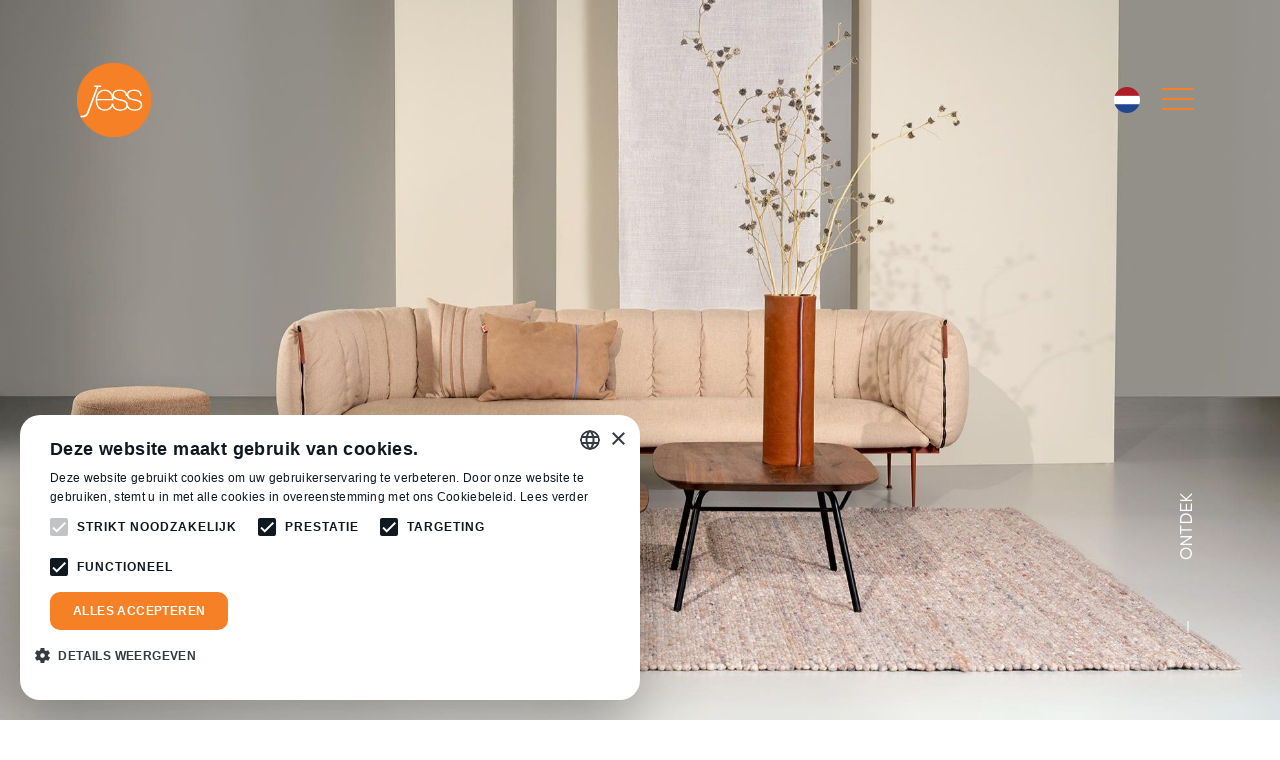

--- FILE ---
content_type: text/html; charset=utf-8
request_url: https://jessdesign.nl/nl/
body_size: 19212
content:

<!DOCTYPE html>
<html lang="nl">
<head>

    <!-- Google Tag Manager -->
    <script>
        (function (w, d, s, l, i) {
            w[l] = w[l] || []; w[l].push({
                'gtm.start':
                    new Date().getTime(), event: 'gtm.js'
            }); var f = d.getElementsByTagName(s)[0],
                j = d.createElement(s), dl = l != 'dataLayer' ? '&l=' + l : ''; j.async = true; j.src =
                    'https://www.googletagmanager.com/gtm.js?id=' + i + dl; f.parentNode.insertBefore(j, f);
        })(window, document, 'script', 'dataLayer', 'GTM-KPBHRJR');</script>
    <!-- End Google Tag Manager -->
    

    


    <link rel="icon" type="image/png" sizes="192x192" href="/media/nlvfcofn/logo192x192.png">
    <link rel="icon" type="image/png" sizes="96x96" href="/media/2jpkiecy/logo96x96.png">
    <link rel="icon" type="image/png" sizes="32x32" href="/media/pzceqcfk/logo32x32.png">
    <link rel="icon" type="image/png" sizes="16x16" href="/media/sjgjvlug/logo16x16.png">

    <meta charset="UTF-8">
    <meta name="viewport" content="width=device-width, initial-scale=1.0">
    <meta http-equiv="X-UA-Compatible" content="ie=edge">
    <meta name="author" content="Heabb">
    <meta name="facebook-domain-verification" content="4ypuw7jagdzaj3uuzq1l5nn49c13r8" />


<title>Welkom bij Jess</title>
<meta name="description" content="Welkom bij Jess" />
<meta name="robots" content="index, follow" />
<meta http-equiv="Content-Type" content="text/html; charset=utf-8" />
<link rel="canonical" href="https://www.jessdesign.com/nl/"/>
<link rel="alternate" hreflang="en-us" href="https://www.jessdesign.com/"/>
<link rel="alternate" hreflang="de-de" href="https://www.jessdesign.com/de/"/>
<link rel="alternate" hreflang="fr-fr" href="https://www.jessdesign.com/fr/"/>
<link rel="alternate" hreflang="nl-nl" href="https://www.jessdesign.com/nl/"/>
    <link rel="stylesheet" href="https://cdnjs.cloudflare.com/ajax/libs/font-awesome/5.12.1/css/all.css">
    <link rel="stylesheet" href="https://www.unpkg.com/flickity@2.2.1/dist/flickity.min.css">
    <link type="text/plain" rel="stylesheet" href="https://unpkg.com/flickity-fade@1/flickity-fade.css">
    <link type="text/plain" href="https://unpkg.com/aos@2.3.1/dist/aos.css" rel="stylesheet">
    <link media="all" rel="stylesheet" href="https://cdnjs.cloudflare.com/ajax/libs/photoswipe/4.1.3/photoswipe.min.css">
    <link media="all" rel="stylesheet" href="https://cdnjs.cloudflare.com/ajax/libs/photoswipe/4.1.3/default-skin/default-skin.min.css">

    
    <script src='https://api.tiles.mapbox.com/mapbox-gl-js/v1.12.0/mapbox-gl.js'></script>
    <link href='https://api.tiles.mapbox.com/mapbox-gl-js/v1.12.0/mapbox-gl.css' rel='stylesheet' />
    <script src='https://api.mapbox.com/mapbox-gl-js/plugins/mapbox-gl-geocoder/v4.2.0/mapbox-gl-geocoder.min.js'></script>
    <link rel='stylesheet' href='https://api.mapbox.com/mapbox-gl-js/plugins/mapbox-gl-geocoder/v4.2.0/mapbox-gl-geocoder.css' type='text/css' />

    <script src='https://npmcdn.com/@turf/turf/turf.min.js'></script>
    <script src="https://www.google.com/recaptcha/api.js" async defer></script>


    <link href="/dist/css/master.min.css" rel="stylesheet" />

<script type="text/javascript">window.$crisp=[];window.CRISP_WEBSITE_ID="9dbed66b-fd7f-4efc-80c1-85df5d6328e2";(function(){d=document;s=d.createElement("script");s.src="https://client.crisp.chat/l.js";s.async=1;d.getElementsByTagName("head")[0].appendChild(s);})();</script>
<style>
.header-nav:before {
background-color: #dfd7cd;
}

.project-pagina-overzicht .project-tile a figure img {
aspect-ratio: 4/3 !important;
object-fit: cover;
}

.about-team-section .about-team-tile img,
.about-team-section .about-sales-tile img {
aspect-ratio: 1/1 !important;
object-fit: cover;
}
</style>    <script src="/App_Plugins/UmbracoForms/Assets/promise-polyfill/dist/polyfill.min.js" type="application/javascript"></script><script src="/App_Plugins/UmbracoForms/Assets/aspnet-client-validation/dist/aspnet-validation.min.js" type="application/javascript"></script>
</head>
<body id="site">

    <!-- Google Tag Manager (noscript) -->
    <noscript>
        <iframe src="https://www.googletagmanager.com/ns.html?id=GTM-KPBHRJR"
                height="0" width="0" style="display:none;visibility:hidden"></iframe>
    </noscript>
    <!-- End Google Tag Manager (noscript) -->

    
<div class="header-logo">
    <a href="/nl">
        <svg version="1.1" id="Laag_1" xmlns="http://www.w3.org/2000/svg" xmlns:xlink="http://www.w3.org/1999/xlink" x="0px" y="0px" viewBox="0 0 288 287.5" style="enable-background:new 0 0 288 287.5;" xml:space="preserve">
        <style type="text/css">
            .st0 {
                clip-path: url(#SVGID_2_);
                fill: #f58025;
            }

            .st1 {
                clip-path: url(#SVGID_2_);
                fill: #FFFFFF;
            }
</style>
        <g>
        <defs>
        <rect id="SVGID_1_" x="2.9" y="2.6" width="282.8" height="282.8"></rect>
            </defs>
        <clipPath id="SVGID_2_">
        <use xlink:href="#SVGID_1_" style="overflow:visible;"></use>
            </clipPath>
        <path class="st0" d="M285.6,144c0,78.1-63.3,141.4-141.4,141.4C66.2,285.4,2.9,222.1,2.9,144C2.9,65.9,66.2,2.6,144.2,2.6
                C222.3,2.6,285.6,65.9,285.6,144"></path>
        <path class="st1" d="M223.8,140.8c-12.3-2.7-25.4-4.6-25.4-16.8c0-10.8,11.6-14.7,22-14.7c12.8,0,22.4,5.6,22.6,19.5h5.7
                c0-17.4-12-24.4-28.2-24.4c-12,0-25.5,3.9-27.4,16.6c-3.2-11.6-13.7-16.6-27.1-16.6c-12.7,0-27,4.3-27.6,18.8
                c-4.9-11.2-14.8-18.8-29.9-18.8c-23,0-34,20.4-33.7,41.3c-0.3,21.1,11.4,38.6,33.7,38.6c13.8,0,24-5.8,29.4-16.4
                c4.4,10.8,15.3,16.4,28.7,16.4c10.6,0,23.2-2.9,27.9-12.4c5.3,8.2,15,12.4,26.6,12.4c13.4,0,29.9-4.6,29.9-21.1
                C250.8,147.2,239,143.6,223.8,140.8 M108.3,109.3c17.5,0,27.6,14.8,27.9,30.9h-56C81.4,125,91.4,109.3,108.3,109.3 M166.5,179.4
                c-13.8,0-24.3-8.1-25.3-22.2c0-0.2,0.1-0.3,0.1-0.5h-5.6c0,0.2-0.1,0.3-0.1,0.4h0v0c-2.8,13.8-13,22.3-27.2,22.3
                c-18.9,0-28.4-16.3-28.1-34.3h61.7c0.2-3.4,0-6.7-0.4-9.9c4.7,6.4,13.8,8.7,23,10.5c11.8,2.4,23.5,4.2,25.7,14
                c0.1,0.8,0.2,1.6,0.3,2.3c0,0.4,0.1,0.8,0.1,1.2C190.7,176.5,176.4,179.4,166.5,179.4 M221,179.4c-13.8,0-24.4-8.2-25.3-22.3h-0.1
                c-2.7-10.9-13.3-13.9-26.3-16.3c-12.3-2.7-25.4-4.6-25.4-16.8c0-10.8,11.6-14.7,22-14.7c12.8,0,22.4,5.6,22.6,19.5h4.8
                c2.4,11.6,14,14.6,25.8,16.9c13.1,2.7,26.2,4.6,26.2,17.5C245.2,176.5,230.9,179.4,221,179.4"></path>
        <path class="st1" d="M21.8,209.7c14.5,0,21.8-5,26.4-17.4L84.5,95h10.8v-6.5H68.9V95h9c-6.1,16.2-30,79.6-36,95.3
                c-5,12.9-13.4,12.1-20.7,12.9c-1.8,0.1-3.6,0-5.5-0.2c1,2.3,2.1,4.5,3.3,6.7C19.9,209.6,20.9,209.7,21.8,209.7"></path>
        </g>
    </svg>
    </a>
</div>

<div class="header-hamburger">
    <span class="line"></span>
    <span class="line"></span>
    <span class="line"></span>
</div>

<div class="header-language">
    <div class="header-language-wrap">
        <span class="current-language">
            <img src="https://jessdesign.b-cdn.net/dist/images/flag-dutch.png" alt="dutch flag">
        </span>
        <ul class="header-languages">
                    <a href="/">
                    <li>
                        <img src="https://jessdesign.b-cdn.net/dist/images/flag-english.png" alt="english flag">
                        <span>
                            English
                        </span>
                    </li>
                    </a>
                    <a href="/de/">
                    <li>
                        <img src="https://jessdesign.b-cdn.net/dist/images/flag-german.png" alt="german flag">
                        <span>
                            Deutsch
                        </span>
                    </li>
                    </a>
                    <a href="/fr/">
                    <li>
                        <img src="https://jessdesign.b-cdn.net/dist/images/flag-french.png" alt="french flag">
                        <span>
                            Français
                        </span>
                    </li>
                    </a>
                    <a href="/nl/">
                    <li>
                        <img src="https://jessdesign.b-cdn.net/dist/images/flag-dutch.png" alt="dutch flag">
                        <span>
                            Nederlands
                        </span>
                    </li>
                    </a>
        </ul>
    </div>
</div>

<div class="header-nav">

    <div class="header-search">
        <a href="/nl/zoeken">
            <div class="header-search-wrap">
                <svg aria-hidden="true" focusable="false" data-prefix="fal" data-icon="search" role="img" xmlns="http://www.w3.org/2000/svg" viewBox="0 0 512 512" class="svg-inline--fa fa-search fa-w-16 fa-10x">
                    <path fill="currentColor" d="M508.5 481.6l-129-129c-2.3-2.3-5.3-3.5-8.5-3.5h-10.3C395 312 416 262.5 416 208 416 93.1 322.9 0 208 0S0 93.1 0 208s93.1 208 208 208c54.5 0 104-21 141.1-55.2V371c0 3.2 1.3 6.2 3.5 8.5l129 129c4.7 4.7 12.3 4.7 17 0l9.9-9.9c4.7-4.7 4.7-12.3 0-17zM208 384c-97.3 0-176-78.7-176-176S110.7 32 208 32s176 78.7 176 176-78.7 176-176 176z" class=""></path>
                </svg>
            </div>
        </a>
    </div>

    <div class="hn-background-image">
        
    </div>
    <div class="hn-links-fix">
        <div class="hn-links-wrap">
            <div class="hn-links">
                <ul class="hn-list hn-list--website">
                                <li><a href="/nl/collectie/">Collectie</a></li>
                                <li><a href="/nl/projecten/">Projecten</a></li>
                                <li><a href="/nl/nieuws/">Nieuws</a></li>
                                <li><a href="https://calendly.com/jessshowroom/showroom-afspraak-jess" target="_blank">Afspraak in showroom</a></li>
                                <li><a href="/nl/vacature-online-marketeer/">Vacatures</a></li>
                                <li><a href="/nl/verkooppunten/">Verkooppunten</a></li>
                                <li><a href="/nl/materialen/">Materialen</a></li>
                                <li><a href="/nl/over-ons/">Over ons</a></li>
                                <li><a href="https://online.fliphtml5.com/gmgnp/vsle/#p=1" target="_blank">Nieuw magazine</a></li>
                                <li><a href="/nl/contact/">Contact</a></li>
                </ul>
                <ul class="hn-list hn-list--contact">
                    <li>
                        <a href="tel:(0031)412-639092">
                            (0031)412-639092
                        </a>
                    </li>
                    <li>
                        <a href="mailto:info@jessdesign.com">
                            info@jessdesign.com
                        </a>
                    </li>
                </ul>
                <ul class="hn-list hn-list--social">
                    <div class="social-icons">
                            <a href="https://www.facebook.com/Jessdesignoss" target="_blank">
                                <div class="si-icons si-facebook">
                                    <svg xmlns="http://www.w3.org/2000/svg" width="107.23" height="200" viewBox="0 0 107.23 200">
                                        <path fill="rgb(0,0,0)" fill-rule="evenodd" d="M100.20265543 112.5l5.56051419-36.1953125H70.99626974V52.81640625c0-9.90234375 4.85665163-19.5546875 20.4276555-19.5546875h15.8056247V2.4453125S92.88639521 0 79.17280642 0c-28.6315646 0-47.34648788 17.3359375-47.34648788 48.71875v27.5859375H0V112.5h31.82631854V200h39.1699512v-87.5h29.2063857z" />
                                    </svg>
                                </div>
                            </a>
                                                    <a href="https://www.instagram.com/jessdesignoss/" target="_blank">
                                <div class="si-icons si-instagram">
                                    <svg xmlns="http://www.w3.org/2000/svg" width="200.21" height="200" viewBox="0 0 200.21 200">
                                        <path fill="rgb(0,0,0)" fill-rule="evenodd" d="M199.50681307 58.76382681c-.7595103-16.02137639-4.42170355-30.2131066-16.16873359-41.90556453-11.70191061-11.6925753-25.9051293-15.35210242-41.94038458-16.1553016-16.52592903-.93724178-66.05859669-.93724178-82.58452572 0-15.99013586.75859656-30.19335454 4.41812368-41.94038458 16.11058161C5.12575456 28.5061176 1.50774075 42.69773043.70405101 58.7192242c-.93810802 16.5122399-.93810802 66.00459173 0 82.516949.7595103 16.02137639 4.42170355 30.2131066 16.16873359 41.90556453 11.74703004 11.6925753 25.9051293 15.35210242 41.94038458 16.1553016 16.52592903.93724178 66.05859669.93724178 82.58452572 0 16.03525529-.75859656 30.23847397-4.41812368 41.94038458-16.1553016 11.70191061-11.69245793 15.36504385-25.88418814 16.16873359-41.90556453.93810802-16.51235727.93810802-65.9599891 0-82.47234638zm-40.37718454 119.20107328c8.79828768-3.5256019 15.54270158-10.26447003 19.0272371-19.01151217 4.48186278-11.25370906 4.23276596-35.86977445 4.07108802-51.8271813-.02725965-2.64716515-.05169934-5.05605845-.05169934-7.12620662 0-2.0705003.0244397-4.47904147.05169934-7.125385.16167794-15.94895582.41077476-40.53649901-4.07108802-51.8281203-3.52871496-8.79164475-10.27312886-15.53051288-19.0272371-19.01151217-11.29865576-4.4541579-36.05511972-4.21694242-52.0208159-4.06388502-2.59060692.02476618-4.9499768.04741962-6.98223086.04741962-2.07173355 0-4.48186278-.02441407-7.13074897-.05117563-15.96193623-.1616258-40.56988208-.41081356-51.8713578 4.06764103-8.79828768 3.5256019-15.54270158 10.26447003-19.0272371 19.01151217-4.4574231 11.28939115-4.21960613 36.02611836-4.06638808 51.9788302.02443968 2.58765587.0469994 4.94419978.0469994 6.9746751 0 2.0705003-.0244397 4.47904147-.05169934 7.125385-.16167794 15.94883845-.41077476 40.53638164 4.07108802 51.82800292 3.52871496 8.79176213 10.27312886 15.53051288 19.0272371 19.01151217 11.29865576 4.45427528 36.05511971 4.2170598 52.0208159 4.0640024 2.59060692-.02476618 4.94903681-.04741962 6.98129087-.04741962 2.07173355 0 4.48186278.02441407 7.13074897.05117563 15.96193623.1616258 40.57082207.41069618 51.87229779-4.06775841zM141.57629262 46.62499061c0-6.6049429 5.35981157-11.96030837 11.96980719-11.96030837 6.6109356 0 11.97074718 5.35536546 11.97074718 11.96030837 0 6.64954552-5.35981158 11.960191-11.97074718 11.960191-6.65511504 0-11.9698072-5.3552481-11.9698072-11.960191zm-41.44971085 2.09749662c-28.40643736 0-51.31958485 22.89416973-51.31958485 51.27751277s22.9131475 51.2773954 51.31958485 51.2773954c28.40737735 0 51.32052484-22.89405236 51.32052484-51.2773954 0-28.38334304-22.9131475-51.27751277-51.32052484-51.27751277zm.00093999 84.61456299c-18.35796564 0-33.36487406-14.95032677-33.36487406-33.33705022s14.96272898-33.33705022 33.36487406-33.33705022c18.40120509 0 33.36393407 14.95032677 33.36393407 33.33705022s-15.00690842 33.33705022-33.36393407 33.33705022z" />
                                    </svg>
                                </div>
                            </a>
                                                    <a href="https://nl.pinterest.com/jessdesignoss/" target="_blank">
                                <div class="si-icons si-pinterest">
                                    <svg xmlns="http://www.w3.org/2000/svg" width="153.761" height="200" viewBox="0 0 153.761 200">
                                        <path fill="rgb(0,0,0)" fill-rule="evenodd" d="M81.68559574 0C40.60254612 0 0 27.36 0 71.64 0 99.8 15.85661564 115.8 25.46668573 115.8c3.96415391 0 6.24654556-11.04 6.24654556-14.16 0-3.72-9.48994421-11.64-9.48994421-27.12 0-32.16 24.50567872-54.96 56.21891001-54.96 27.26857387 0 47.44972106 15.48 47.44972106 43.92 0 21.24-8.5289372 61.08-36.1578887 61.08-9.97044772 0-18.49938493-7.2-18.49938493-17.52 0-15.12 10.5710771-29.76 10.5710771-45.36 0-26.48-37.59939922-21.68-37.59939922 10.32 0 6.72.84088114 14.16 3.84402804 20.28-5.5257903 23.76-16.81762266 59.16-16.81762266 83.64 0 7.56 1.08113289 15 1.80188815 22.56 1.3614266 1.52.6807133 1.36 2.76289515.6 20.18114718-27.6 19.46039192-33 28.5899585-69.12 4.92516093 9.36 17.6585038 14.4 27.74907738 14.4 42.52456014 0 61.62457444-41.4 61.62457444-78.72 0-39.72-34.35600056-65.64-72.07552566-65.64z" />
                                    </svg>
                                </div>
                            </a>
                                                                            <a href="https://www.linkedin.com/company/jess-design/" target="_blank">
                                <div class="si-icons si-linkedin">
                                    <svg xmlns="http://www.w3.org/2000/svg" width="200.21" height="200" viewBox="0 0 200.21 200">
                                        <path fill="rgb(0,0,0)" fill-rule="evenodd" d="M24.03831312 48.25556828C10.76568256 48.25556828 0 37.27311354 0 24.0139301 0 10.75134277 10.7628626 0 24.03831312 0c13.27639052 0 24.03831313 10.75134277 24.03831313 24.0139301 0 13.25918344-10.76944252 24.24163818-24.03831313 24.24163818zM158.74705342 200h41.46287067v-73.34982065c0-35.89371901-7.72200142-63.52820763-49.73006514-63.52820763-20.19564218 0-33.73146938 11.07165997-39.27363862 21.56301645h-.58091259V66.47021954H70.81587595V200h41.46287068v-66.11750676c0-17.41109995 3.30687779-34.24189641 24.88806228-34.24189641 21.2672285 0 21.5802445 19.86659123 21.5802445 35.35801814V200zm-113.93124554 0H3.30781778V66.47021954h41.5079901V200z" />
                                    </svg>
                                </div>
                            </a>
                    </div>
                </ul>
            </div>
        </div>
    </div>
</div>

    




<section class="hero" data-aos="fade">
    <div class="img-wrap">
            <picture>
                <source media="(min-width:992px)" srcset="https://jessdesign.b-cdn.net/media/2xoic2qh/ontwerp-zonder-titel.jpg">
                <source media="(min-width:768px)" srcset="https://jessdesign.b-cdn.net/media/2xoic2qh/ontwerp-zonder-titel.jpg">
                <img src="https://jessdesign.b-cdn.net/media/2xoic2qh/ontwerp-zonder-titel.jpg" alt="Flowers">
            </picture>
    </div>

    <div class="hero-content">
        <div class="wrap">
            <h1>
                Jess
            </h1>
            <h2>
                Join our world
            </h2>
                <p>
                                <a href="/nl/collectie/" class="button">
                                    Onze collectie
                                </a>
                                <a href="/nl/projecten/" class="button button--alt">
                                    Naar projecten
                                </a>
                </p>
        </div>
    </div>

    <a href="#hero-scroll">
        <div class="hero-scroll-down">
            <span class="hsd-arrow"></span>
            <span class="hsd-text">
                Ontdek
            </span>
        </div>
    </a>
    <span id="hero-scroll" class="hero-scroll-anchor"></span>
</section>

<section class="jess-slider" style="background-color: #ffffff" id="Collectie">
    <div class="js-wrap">
        <div class="js-content">
            <h2 class="default-heading">Collectie</h2>
            <div class="default-content">
                <p>De collecties van Jess zijn <em>pure</em> en mooi van nature, <em>seductive</em> en hoog in comfort en <em>different</em> door hun eigenzinnige vormen en materialen. Raak geïnspireerd door de tijdloze collecties die in ieder interieur passen.</p>
                
    <p>
                        <a href="/nl/collectie/" class="fancy-link">
                            Bekijk collectie
                            <span class="fancy-arrow">
                                <svg xmlns="http://www.w3.org/2000/svg" width="44" height="17" viewBox="0 0 44 17">
                                    <path fill="rgb(16,24,32)" fill-rule="evenodd" d="M34.9529991 0l-.4670481.47602922c-.30951596.31551244-.30951596.82709236 0 1.14267213l5.54354577 5.61835677H.79261449C.35489314 7.23705812 0 7.59882686 0 8.0450285v.67330866c0 .44620164.35489314.80797039.7926145.80797039h39.23688227L34.485951 15.14466433c-.30951596.31551243-.30951596.82709235 0 1.14267212l.4670481.47602922c.30951595.31551244.81137303.31551244 1.12088899 0l7.69397494-7.81038044c.30951596-.31551243.30951596-.82709235 0-1.14267212L36.07388809 0c-.30951596-.31557977-.81137304-.31557977-1.120889 0z" />
                                </svg>
                            </span>
                        </a>
                        <br>
    </p>

            </div>
        </div>
            <div class="slider">
                <div class="js-buttons">
                    <button class="js-button js-button--previous">
                        <svg xmlns="http://www.w3.org/2000/svg" width="44" height="17" viewBox="0 0 44 17">
                            <path fill="rgb(16,24,32)" fill-rule="evenodd" d="M9.0470009 17l.4670481-.47602922c.30951596-.31551244.30951596-.82709236 0-1.14267213L3.97050323 9.76294188h39.23688228C43.64510686 9.76294188 44 9.40117314 44 8.9549715v-.67330866c0-.44620164-.35489314-.80797039-.7926145-.80797039H3.97050324L9.514049 1.85533567c.30951596-.31551243.30951596-.82709235 0-1.14267212L9.0470009.23663433c-.30951595-.31551244-.81137303-.31551244-1.12088899 0L.23213697 8.04701477c-.30951596.31551243-.30951596.82709235 0 1.14267212L7.92611191 17c.30951596.31557977.81137304.31557977 1.120889 0z" />
                        </svg>
                    </button>
                    <button class="js-button js-button--next">
                        <svg xmlns="http://www.w3.org/2000/svg" width="44" height="17" viewBox="0 0 44 17">
                            <path fill="rgb(16,24,32)" fill-rule="evenodd" d="M34.9529991 0l-.4670481.47602922c-.30951596.31551244-.30951596.82709236 0 1.14267213l5.54354577 5.61835677H.79261449C.35489314 7.23705812 0 7.59882686 0 8.0450285v.67330866c0 .44620164.35489314.80797039.7926145.80797039h39.23688227L34.485951 15.14466433c-.30951596.31551243-.30951596.82709235 0 1.14267212l.4670481.47602922c.30951595.31551244.81137303.31551244 1.12088899 0l7.69397494-7.81038044c.30951596-.31551243.30951596-.82709235 0-1.14267212L36.07388809 0c-.30951596-.31557977-.81137304-.31557977-1.120889 0z" />
                        </svg>
                    </button>
                </div>
                <div class="js-carousel">
                            <div class="js-carousel-cell">
                                <div class="collectie-tile">
                                    <a href="/nl/collectie/stoelen-eetbanken/">
                                        <div class="ct-content">
                                                <figure>
                                                    <img src="https://jessdesign.b-cdn.net/media/2exjhzby/jd-321-charles-wooden-leg-lr.jpg" alt="Stoelen">
                                                </figure>
                                                                                            <div class="ct-wrap">
                                                    <h2>
                                                        Stoelen
                                                    </h2>
                                                </div>

                                        </div>
                                    </a>
                                </div>
                            </div>
                            <div class="js-carousel-cell">
                                <div class="collectie-tile">
                                    <a href="/nl/collectie/banken/">
                                        <div class="ct-content">
                                                <figure>
                                                    <img src="https://jessdesign.b-cdn.net/media/5x3hhmot/jd-040-lr-v2.jpg" alt="Banken">
                                                </figure>
                                                                                            <div class="ct-wrap">
                                                    <h2>
                                                        Banken
                                                    </h2>
                                                </div>

                                        </div>
                                    </a>
                                </div>
                            </div>
                            <div class="js-carousel-cell">
                                <div class="collectie-tile">
                                    <a href="/nl/collectie/fauteuils-hockers/">
                                        <div class="ct-content">
                                                <figure>
                                                    <img src="https://jessdesign.b-cdn.net/media/3kbdq41o/jd-219-lr.jpg" alt="Fauteuils">
                                                </figure>
                                                                                            <div class="ct-wrap">
                                                    <h2>
                                                        Fauteuils
                                                    </h2>
                                                </div>

                                        </div>
                                    </a>
                                </div>
                            </div>
                            <div class="js-carousel-cell">
                                <div class="collectie-tile">
                                    <a href="/nl/collectie/barstoelen-barbanken/">
                                        <div class="ct-content">
                                                <figure>
                                                    <img src="https://jessdesign.b-cdn.net/media/p1vp2b4e/jd-444-lr.jpg" alt="Barstoelen">
                                                </figure>
                                                                                            <div class="ct-wrap">
                                                    <h2>
                                                        Barstoelen
                                                    </h2>
                                                </div>

                                        </div>
                                    </a>
                                </div>
                            </div>
                </div>
            </div>
    </div>
</section>
<section class="image-text reverse" data-aos="fade" style="background-color: #ded7cc">
    <div class="wrap">
        <div class="content">
            <p><span class="super-heading">Wij zoeken jou</span></p>
<h2 class="default-heading">Vacature online <span style="color: #ff6600;">marketeer</span></h2>
            <div class="default-content">
                <div class="w-full text-token-text-primary" data-testid="conversation-turn-5" data-scroll-anchor="false">
<div class="py-2 juice:py-[18px] px-3 text-base md:px-4 m-auto md:px-5 lg:px-1 xl:px-5">
<div class="mx-auto flex flex-1 gap-3 text-base juice:gap-4 juice:md:gap-5 juice:lg:gap-6 md:max-w-3xl lg:max-w-[40rem] xl:max-w-[48rem]">
<div class="group/conversation-turn relative flex w-full min-w-0 flex-col agent-turn">
<div class="flex-col gap-1 md:gap-3">
<div class="flex flex-grow flex-col max-w-full">
<div class="min-h-[20px] text-message flex flex-col items-start whitespace-pre-wrap break-words [.text-message+&amp;]:mt-5 juice:w-full juice:items-end overflow-x-auto gap-2" data-message-author-role="assistant" data-message-id="004dcf84-b743-4172-8871-7c6f56c916da">
<div class="flex w-full flex-col gap-1 juice:empty:hidden juice:first:pt-[3px]">
<div class="markdown prose w-full break-words dark:prose-invert dark">
<p data-renderer-start-pos="31">Jess is een Nederlands designmerk met een duidelijk karakter; meubels die over de hele wereld te vinden zijn in hotels, restaurants, kantoren en woonhuizen. We zijn op zoek naar een online marketeer met frisse ideeën, die helpt om het verhaal van Jess nog beter zichtbaar te maken. Nieuwsgierig? Bekijk de vacature en solliciteer direct.</p>
</div>
</div>
</div>
</div>
<div class="mt-1 flex gap-3 empty:hidden juice:-ml-3">
<div class="items-center justify-start rounded-xl p-1 z-10 -mt-1 bg-token-main-surface-primary md:absolute md:border md:border-token-border-light md:hidden">
<div class="flex items-center">
<div class="flex"><span class="flex h-[30px] w-[30px] items-center justify-center"></span></div>
</div>
</div>
</div>
</div>
</div>
</div>
</div>
</div>
                
    <p>
                        <a href="/nl/vacature-online-marketeer/" class="fancy-link fancy-link--black">
                            Bekijk vacature
                            <span class="fancy-arrow">
                                <svg xmlns="http://www.w3.org/2000/svg" width="44" height="17" viewBox="0 0 44 17">
                                    <path fill="rgb(16,24,32)" fill-rule="evenodd" d="M34.9529991 0l-.4670481.47602922c-.30951596.31551244-.30951596.82709236 0 1.14267213l5.54354577 5.61835677H.79261449C.35489314 7.23705812 0 7.59882686 0 8.0450285v.67330866c0 .44620164.35489314.80797039.7926145.80797039h39.23688227L34.485951 15.14466433c-.30951596.31551243-.30951596.82709235 0 1.14267212l.4670481.47602922c.30951595.31551244.81137303.31551244 1.12088899 0l7.69397494-7.81038044c.30951596-.31551243.30951596-.82709235 0-1.14267212L36.07388809 0c-.30951596-.31557977-.81137304-.31557977-1.120889 0z" />
                                </svg>
                            </span>
                        </a>
                        <br>
    </p>

            </div>
        </div>
        <div class="image">
            <figure>
                    <picture>
                        <source media="(min-width:992px)" srcset="https://jessdesign.b-cdn.net/media/rhdjjbwn/instagram-posts-size-1.png">
                        <source media="(min-width:768px)" srcset="https://jessdesign.b-cdn.net/media/rhdjjbwn/instagram-posts-size-1.png">
                        <img src="https://jessdesign.b-cdn.net/media/rhdjjbwn/instagram-posts-size-1.png" alt="Instagram Posts Size (1)">
                    </picture>
            </figure>
        </div>
    </div>
</section>
<section class="image-text reverse" data-aos="fade" style="background-color: #">
    <div class="wrap">
        <div class="content">
            <p><span class="super-heading">SAY JESS</span></p>
<h2 class="default-heading">Dit is <span style="color: #ff6600;">Jess</span></h2>
            <div class="default-content">
                <p>Al meer dan 30 jaar ontwerpen, produceren en verkopen wij designmeubels die <em>different, seductive </em>&amp; <em>pure </em>zijn. Met een strakke belijning, comfortabele materialen en eigentijdse frames is een Jess design een aanwinst in huis of tuin. Net als het team van Jess, zijn onze ontwerpen families die bij elkaar passen, maar ook afzonderlijk goed tot hun recht komen. Vertrouwd, puur en een tikkeltje eigenwijs.</p>
                
    <p>
                        <a href="#Collectie" class="fancy-link">
                            Ontdekken
                            <span class="fancy-arrow">
                                <svg xmlns="http://www.w3.org/2000/svg" width="44" height="17" viewBox="0 0 44 17">
                                    <path fill="rgb(16,24,32)" fill-rule="evenodd" d="M34.9529991 0l-.4670481.47602922c-.30951596.31551244-.30951596.82709236 0 1.14267213l5.54354577 5.61835677H.79261449C.35489314 7.23705812 0 7.59882686 0 8.0450285v.67330866c0 .44620164.35489314.80797039.7926145.80797039h39.23688227L34.485951 15.14466433c-.30951596.31551243-.30951596.82709235 0 1.14267212l.4670481.47602922c.30951595.31551244.81137303.31551244 1.12088899 0l7.69397494-7.81038044c.30951596-.31551243.30951596-.82709235 0-1.14267212L36.07388809 0c-.30951596-.31557977-.81137304-.31557977-1.120889 0z" />
                                </svg>
                            </span>
                        </a>
                        <br>
    </p>

            </div>
        </div>
        <div class="image">
            <figure>
                    <picture>
                        <source media="(min-width:992px)" srcset="https://jessdesign.b-cdn.net/media/0rtn3o5a/earl-lounge-chair-without-arm_sadie-olive_pers_lr_zs.jpg">
                        <source media="(min-width:768px)" srcset="https://jessdesign.b-cdn.net/media/0rtn3o5a/earl-lounge-chair-without-arm_sadie-olive_pers_lr_zs.jpg">
                        <img src="https://jessdesign.b-cdn.net/media/0rtn3o5a/earl-lounge-chair-without-arm_sadie-olive_pers_lr_zs.jpg" alt="Earl Lounge Chair Without Arm Sadie Olive Pers LR ZS">
                    </picture>
            </figure>
        </div>
    </div>
</section>
<section class="home-projecten-showcase" style="background-color: #dfd7cd">
    <div class="container">
        <div class="wrap">
                <div class="images">
                    <div class="hps-images-top">
                        <div class="hps-image hps-image-1">
                            <div class="hps-image-zoom-fix">
                                <a href="/nl/projecten/restaurant-tokyo-moscow/">
                                    <img src="https://jessdesign.b-cdn.net/media/h25dceq5/hps1.jpg" alt="case1">
                                </a>
                            </div>
                        </div>
                        <div class="hps-image hps-image-2">
                            <div class="hps-image-zoom-fix">
                                <a href="/nl/projecten/warehouse-hotel-singapore/">
                                    <img src="https://jessdesign.b-cdn.net/media/jchbaygq/hps2.jpg" alt="case 2">
                                </a>
                            </div>
                        </div>
                    </div>
                    <div class="hps-images-bottom">
                        <div class="hps-images-left">
                            <div class="hps-image hps-image-3">
                                <div class="hps-image-zoom-fix">
                                    <a href="/nl/projecten/41st-floor-sint-petersburg/">
                                        <img src="https://jessdesign.b-cdn.net/media/jvdf12dp/hps3.jpg" alt="case 3">
                                    </a>
                                </div>
                            </div>
                            <div class="hps-image hps-image-4">
                                <div class="hps-image-zoom-fix">
                                    <a href="/nl/projecten/mushrooms-moscow/">
                                        <img src="https://jessdesign.b-cdn.net/media/ps0jb5id/hps4.jpg" alt="case 4">
                                    </a>
                                </div>
                            </div>
                        </div>
                        <div class="hps-images-right">
                            <div class="hps-image hps-image-5">
                                <div class="hps-image-zoom-fix">
                                    <a href="/nl/projecten/renoma-apartments-tel-aviv/">
                                        <img src="https://jessdesign.b-cdn.net/media/dwjm4sil/hps5.png" alt="Case 5">
                                    </a>
                                </div>
                            </div>
                        </div>
                    </div>
                </div>
            <div class="content">
                <p><span class="super-heading">Projecten</span></p>
<h2 class="default-heading">Raak<br /><span style="color: #ff6600;">geïnspireerd</span></h2>
                <div class="default-content">
                    <p>Je vindt ons niet alleen bij je thuis. We werken nationaal en internationaal samen met verschillende partners en hebben bijzondere projecten in de zakelijke markt opgeleverd. Ben jij benieuwd naar de inspirerende mogelijkheden? We komen graag met je in contact.</p>
                    
    <p>
                        <a href="/nl/projecten/#" class="fancy-link">
                            Projecten
                            <span class="fancy-arrow">
                                <svg xmlns="http://www.w3.org/2000/svg" width="44" height="17" viewBox="0 0 44 17">
                                    <path fill="rgb(16,24,32)" fill-rule="evenodd" d="M34.9529991 0l-.4670481.47602922c-.30951596.31551244-.30951596.82709236 0 1.14267213l5.54354577 5.61835677H.79261449C.35489314 7.23705812 0 7.59882686 0 8.0450285v.67330866c0 .44620164.35489314.80797039.7926145.80797039h39.23688227L34.485951 15.14466433c-.30951596.31551243-.30951596.82709235 0 1.14267212l.4670481.47602922c.30951595.31551244.81137303.31551244 1.12088899 0l7.69397494-7.81038044c.30951596-.31551243.30951596-.82709235 0-1.14267212L36.07388809 0c-.30951596-.31557977-.81137304-.31557977-1.120889 0z" />
                                </svg>
                            </span>
                        </a>
                        <br>
    </p>

                </div>
            </div>
        </div>
    </div>
</section>

    <section class="home-blog-section" style="background-color: #ffffff">
        <div class="container">
            <div class="row">
                <div class="col-xs-12">
                    <h2 class="default-heading" style="text-align: center;">Het laatste <span style="color: #ff6600;">nieuws</span></h2>
                </div>
                    <div class="col-xs-12 col-md-4">
                        <div class="blog-tile">
                            <div class="content">
                                <a href="/nl/nieuws/nieuwe-collectie-jess/">
                                        <figure>
                                            <img src="https://jessdesign.b-cdn.net/media/k4zhcskd/puffer-sofa-vain-coffee-tables_mood_lr_3.jpg" alt="Puffer Sofa, Vain Coffee Tables Mood LR 3" loading="lazy">
                                        </figure>
                                </a>
                                <div class="wrap">
                                    <a href="/nl/nieuws/nieuwe-collectie-jess/">
                                        <h2>
                                            Nieuwe collectie @ Jess
                                        </h2>
                                    </a>
                                    <p>We onthullen graag onze nieuwste collectie, met de prachtige Puffer collectie en de chique Clip fauteuil. Ontworpen door Lucie Koldova met stijl, comfort en functionaliteit in gedachten, zullen deze meubels zeker elk interieur naar een hoger niveau tillen.</p>
<p><span style="color: #000000;"><em><a style="color: #000000;" href="/nl/nieuws/nieuwe-collectie-jess/" title="Nieuwe collectie @ Jess">Lees verder..</a></em></span></p>
                                </div>
                            </div>
                        </div>
                    </div>
                    <div class="col-xs-12 col-md-4">
                        <div class="blog-tile">
                            <div class="content">
                                <a href="/nl/nieuws/jess-x-lucie-koldova-een-nieuwe-collectie/">
                                        <figure>
                                            <img src="https://jessdesign.b-cdn.net/media/mt0jiij2/lucie-koldova-portrait-everbay-min.jpg" alt="Lucie Koldova Portrait &#169;Everbay Min" loading="lazy">
                                        </figure>
                                </a>
                                <div class="wrap">
                                    <a href="/nl/nieuws/jess-x-lucie-koldova-een-nieuwe-collectie/">
                                        <h2>
                                            Jess x Lucie Koldova: een nieuwe collectie
                                        </h2>
                                    </a>
                                    <p>In ons recente gesprek met Lucie Koldova, het briljante brein achter Jess' nieuwste collectie, hebben we de kern van haar designfilosofie en de gedetailleerde weg van concept tot creatie verkend.</p>
<p><span style="color: #000000;"><em><a style="color: #000000;" href="/nl/nieuws/nieuwe-collectie-jess/" title="Jess x Lucie Koldova: een nieuwe collectie">Lees verder..</a></em></span></p>
                                </div>
                            </div>
                        </div>
                    </div>
                    <div class="col-xs-12 col-md-4">
                        <div class="blog-tile">
                            <div class="content">
                                <a href="/nl/nieuws/jess-imm-cologne-2024/">
                                        <figure>
                                            <img src="https://jessdesign.b-cdn.net/media/um2kuxen/sanne_vidar_high-expectation-horizontal_mood_lr_1.jpg" alt="Sanne Vidar High Expectation Horizontal Mood LR 1" loading="lazy">
                                        </figure>
                                </a>
                                <div class="wrap">
                                    <a href="/nl/nieuws/jess-imm-cologne-2024/">
                                        <h2>
                                            Jess @ IMM Cologne 2024
                                        </h2>
                                    </a>
                                    <p>We're excited to announce our participation in the prestigious IMM Cologne fair, happening from January 14 to 18, 2024, in Cologne, Germany. As one of the key events in the design calendar, IMM Cologne provides a platform for top-notch brands to showcase their innovation and creativity.</p>
<p><span style="color: #000000;"><em><a style="color: #000000;" href="/nl/nieuws/jess-imm-cologne-2024/" title="Jess @ IMM Cologne 2024">Lees verder..</a></em></span></p>
                                </div>
                            </div>
                        </div>
                    </div>
            </div>
                <div class="news-button-center">
                    <a class="button fancy-link" href="/nl/nieuws/">
                        Bekijk al ons nieuws
                        <span class="fancy-arrow">
                            <svg xmlns="http://www.w3.org/2000/svg" width="44" height="17" viewBox="0 0 44 17">
                                <path fill="rgb(16,24,32)" fill-rule="evenodd" d="M34.9529991 0l-.4670481.47602922c-.30951596.31551244-.30951596.82709236 0 1.14267213l5.54354577 5.61835677H.79261449C.35489314 7.23705812 0 7.59882686 0 8.0450285v.67330866c0 .44620164.35489314.80797039.7926145.80797039h39.23688227L34.485951 15.14466433c-.30951596.31551243-.30951596.82709235 0 1.14267212l.4670481.47602922c.30951595.31551244.81137303.31551244 1.12088899 0l7.69397494-7.81038044c.30951596-.31551243.30951596-.82709235 0-1.14267212L36.07388809 0c-.30951596-.31557977-.81137304-.31557977-1.120889 0z" />
                            </svg>
                        </span>
                    </a>
                </div>
        </div>
    </section>




    

    <script type="application/ld+json">
        {
        "@context": "http://schema.org",
        "@type": "Organization",
        "url": "https://jessdesign.nl/nl/"
                }
    </script>

    


    
<footer class="footer">
            <div class="top-footer" style="background-color:#ded7cd">
                <div class="container">
                    <div class="wrap">
                        <div class="content">
                            <p><span class="super-heading">#JESSDESIGN</span></p>
<h2 class="default-heading">Laat je <span style="color: #ff6600;">inspireren</span></h2>
                            <div class="default-content">
                                <p>Gebruik #jessdesign om inspiratie te delen en op te doen</p>
                            </div>
                        </div>
                        <div class="social-links">
                            <div class="social-icons">
                                    <a href="https://www.facebook.com/Jessdesignoss" target="_blank">
                                        <div class="si-icons si-facebook">
                                            <svg xmlns="http://www.w3.org/2000/svg" width="107.23" height="200" viewBox="0 0 107.23 200">
                                                <path fill="rgb(0,0,0)" fill-rule="evenodd" d="M100.20265543 112.5l5.56051419-36.1953125H70.99626974V52.81640625c0-9.90234375 4.85665163-19.5546875 20.4276555-19.5546875h15.8056247V2.4453125S92.88639521 0 79.17280642 0c-28.6315646 0-47.34648788 17.3359375-47.34648788 48.71875v27.5859375H0V112.5h31.82631854V200h39.1699512v-87.5h29.2063857z" />
                                            </svg>
                                        </div>
                                    </a>
                                                                    <a href="https://www.instagram.com/jessdesignoss/" target="_blank">
                                        <div class="si-icons si-instagram">
                                            <svg xmlns="http://www.w3.org/2000/svg" width="200.21" height="200" viewBox="0 0 200.21 200">
                                                <path fill="rgb(0,0,0)" fill-rule="evenodd" d="M199.50681307 58.76382681c-.7595103-16.02137639-4.42170355-30.2131066-16.16873359-41.90556453-11.70191061-11.6925753-25.9051293-15.35210242-41.94038458-16.1553016-16.52592903-.93724178-66.05859669-.93724178-82.58452572 0-15.99013586.75859656-30.19335454 4.41812368-41.94038458 16.11058161C5.12575456 28.5061176 1.50774075 42.69773043.70405101 58.7192242c-.93810802 16.5122399-.93810802 66.00459173 0 82.516949.7595103 16.02137639 4.42170355 30.2131066 16.16873359 41.90556453 11.74703004 11.6925753 25.9051293 15.35210242 41.94038458 16.1553016 16.52592903.93724178 66.05859669.93724178 82.58452572 0 16.03525529-.75859656 30.23847397-4.41812368 41.94038458-16.1553016 11.70191061-11.69245793 15.36504385-25.88418814 16.16873359-41.90556453.93810802-16.51235727.93810802-65.9599891 0-82.47234638zm-40.37718454 119.20107328c8.79828768-3.5256019 15.54270158-10.26447003 19.0272371-19.01151217 4.48186278-11.25370906 4.23276596-35.86977445 4.07108802-51.8271813-.02725965-2.64716515-.05169934-5.05605845-.05169934-7.12620662 0-2.0705003.0244397-4.47904147.05169934-7.125385.16167794-15.94895582.41077476-40.53649901-4.07108802-51.8281203-3.52871496-8.79164475-10.27312886-15.53051288-19.0272371-19.01151217-11.29865576-4.4541579-36.05511972-4.21694242-52.0208159-4.06388502-2.59060692.02476618-4.9499768.04741962-6.98223086.04741962-2.07173355 0-4.48186278-.02441407-7.13074897-.05117563-15.96193623-.1616258-40.56988208-.41081356-51.8713578 4.06764103-8.79828768 3.5256019-15.54270158 10.26447003-19.0272371 19.01151217-4.4574231 11.28939115-4.21960613 36.02611836-4.06638808 51.9788302.02443968 2.58765587.0469994 4.94419978.0469994 6.9746751 0 2.0705003-.0244397 4.47904147-.05169934 7.125385-.16167794 15.94883845-.41077476 40.53638164 4.07108802 51.82800292 3.52871496 8.79176213 10.27312886 15.53051288 19.0272371 19.01151217 11.29865576 4.45427528 36.05511971 4.2170598 52.0208159 4.0640024 2.59060692-.02476618 4.94903681-.04741962 6.98129087-.04741962 2.07173355 0 4.48186278.02441407 7.13074897.05117563 15.96193623.1616258 40.57082207.41069618 51.87229779-4.06775841zM141.57629262 46.62499061c0-6.6049429 5.35981157-11.96030837 11.96980719-11.96030837 6.6109356 0 11.97074718 5.35536546 11.97074718 11.96030837 0 6.64954552-5.35981158 11.960191-11.97074718 11.960191-6.65511504 0-11.9698072-5.3552481-11.9698072-11.960191zm-41.44971085 2.09749662c-28.40643736 0-51.31958485 22.89416973-51.31958485 51.27751277s22.9131475 51.2773954 51.31958485 51.2773954c28.40737735 0 51.32052484-22.89405236 51.32052484-51.2773954 0-28.38334304-22.9131475-51.27751277-51.32052484-51.27751277zm.00093999 84.61456299c-18.35796564 0-33.36487406-14.95032677-33.36487406-33.33705022s14.96272898-33.33705022 33.36487406-33.33705022c18.40120509 0 33.36393407 14.95032677 33.36393407 33.33705022s-15.00690842 33.33705022-33.36393407 33.33705022z" />
                                            </svg>
                                        </div>
                                    </a>
                                                                    <a href="https://nl.pinterest.com/jessdesignoss/" target="_blank">
                                        <div class="si-icons si-pinterest">
                                            <svg xmlns="http://www.w3.org/2000/svg" width="153.761" height="200" viewBox="0 0 153.761 200">
                                                <path fill="rgb(0,0,0)" fill-rule="evenodd" d="M81.68559574 0C40.60254612 0 0 27.36 0 71.64 0 99.8 15.85661564 115.8 25.46668573 115.8c3.96415391 0 6.24654556-11.04 6.24654556-14.16 0-3.72-9.48994421-11.64-9.48994421-27.12 0-32.16 24.50567872-54.96 56.21891001-54.96 27.26857387 0 47.44972106 15.48 47.44972106 43.92 0 21.24-8.5289372 61.08-36.1578887 61.08-9.97044772 0-18.49938493-7.2-18.49938493-17.52 0-15.12 10.5710771-29.76 10.5710771-45.36 0-26.48-37.59939922-21.68-37.59939922 10.32 0 6.72.84088114 14.16 3.84402804 20.28-5.5257903 23.76-16.81762266 59.16-16.81762266 83.64 0 7.56 1.08113289 15 1.80188815 22.56 1.3614266 1.52.6807133 1.36 2.76289515.6 20.18114718-27.6 19.46039192-33 28.5899585-69.12 4.92516093 9.36 17.6585038 14.4 27.74907738 14.4 42.52456014 0 61.62457444-41.4 61.62457444-78.72 0-39.72-34.35600056-65.64-72.07552566-65.64z" />
                                            </svg>
                                        </div>
                                    </a>
                                                                                                    <a href="https://www.linkedin.com/company/jess-design/" target="_blank">
                                        <div class="si-icons si-linkedin">
                                            <svg xmlns="http://www.w3.org/2000/svg" width="200.21" height="200" viewBox="0 0 200.21 200">
                                                <path fill="rgb(0,0,0)" fill-rule="evenodd" d="M24.03831312 48.25556828C10.76568256 48.25556828 0 37.27311354 0 24.0139301 0 10.75134277 10.7628626 0 24.03831312 0c13.27639052 0 24.03831313 10.75134277 24.03831313 24.0139301 0 13.25918344-10.76944252 24.24163818-24.03831313 24.24163818zM158.74705342 200h41.46287067v-73.34982065c0-35.89371901-7.72200142-63.52820763-49.73006514-63.52820763-20.19564218 0-33.73146938 11.07165997-39.27363862 21.56301645h-.58091259V66.47021954H70.81587595V200h41.46287068v-66.11750676c0-17.41109995 3.30687779-34.24189641 24.88806228-34.24189641 21.2672285 0 21.5802445 19.86659123 21.5802445 35.35801814V200zm-113.93124554 0H3.30781778V66.47021954h41.5079901V200z" />
                                            </svg>
                                        </div>
                                    </a>
                            </div>
                        </div>
                    </div>
                </div>
            </div>

    <div class="feed-footer" style="background-color:#ded7cd">

        <div id="instafeed" class="insta-wrap">

                <div class="image-wrap">
                    <div class="image">
                        <a href="https://www.instagram.com/jessdesignoss/" target="_blank" rel="no-follow">
                            <img src="https://jessdesign.b-cdn.net/media/3kbdq41o/jd-219-lr.jpg" alt="1" loading="lazy">
                        </a>
                    </div>
                </div>
                <div class="image-wrap">
                    <div class="image">
                        <a href="https://www.instagram.com/jessdesignoss/" target="_blank" rel="no-follow">
                            <img src="https://jessdesign.b-cdn.net/media/5x3hhmot/jd-040-lr-v2.jpg" alt="2" loading="lazy">
                        </a>
                    </div>
                </div>
                <div class="image-wrap">
                    <div class="image">
                        <a href="https://www.instagram.com/jessdesignoss/" target="_blank" rel="no-follow">
                            <img src="https://jessdesign.b-cdn.net/media/db5f2prq/jd-324-lr.jpg" alt="3" loading="lazy">
                        </a>
                    </div>
                </div>
                <div class="image-wrap">
                    <div class="image">
                        <a href="https://www.instagram.com/jessdesignoss/" target="_blank" rel="no-follow">
                            <img src="https://jessdesign.b-cdn.net/media/zg1itltp/jd-532-infinity-elements-round-lr.jpg" alt="4" loading="lazy">
                        </a>
                    </div>
                </div>

        </div>

        <div class="feed-footer-background" style="background-color:#ded7cd"></div>

    </div>

    <div class="bottom-footer" style="background-color:#ded7cd">
        <div class="container">
            <div class="wrap">
                


<div class="links">
    <h2>
        Contact
    </h2>
    <ul>
<li><a href="#"> (0031) 412 - 639092 </a></li>
<li><a href="#"> info@jessdesign.com</a></li>
</ul>
<h3>Postadres</h3>
<ul>
<li>Postbus 721 <br />5340 AS Oss <br />Nederland</li>
</ul>
<h3>Bezoekadres</h3>
<ul>
<li>Molenstraat 62<br />5341 GE Oss<br />The Netherlands</li>
</ul>
</div>
<div class="links">
    <h2>
        Downloads
    </h2>
    <ul>
                <li><a href="https://online.fliphtml5.com/gmgnp/vsle/" target="_blank">Jess magazine</a></li>
                <li><a href="https://jessdesign.b-cdn.net/media/8d896eb2a7f6a69/outdoor-magazine-jess.pdf" target="_blank">Outdoor magazine</a></li>
                <li><a href="https://jessdesign.b-cdn.net/media/eyknyi05/jess_project-references_2024.pdf" target="_blank">Jess Project References 2024</a></li>
                <li><a href="https://online.fliphtml5.com/gmgnp/wgbx/" target="_blank">Materialengids 2024</a></li>
                <li><a href="/nl/algemene-voorwaarden/#">Algemene voorwaarden</a></li>
                <li><a href="/nl/privacybeleid/#">Privacybeleid</a></li>
    </ul>
</div>
<div class="links">
    <h2>
        Links
    </h2>
    <ul>
                <li><a href="/nl/#">Home</a></li>
                <li><a href="https://www.jess-care.com/" target="_blank">Onderhoud</a></li>
                <li><a href="/nl/collectie/#">Collectie</a></li>
                <li><a href="/nl/projecten/#">Projecten</a></li>
                <li><a href="/nl/verkooppunten/#">Verkooppunten</a></li>
                <li><a href="/nl/materialen/#">Materialen</a></li>
                <li><a href="/nl/nieuws/#">Nieuws</a></li>
                <li><a href="/nl/over-ons/#">Over ons</a></li>
                <li><a href="/nl/contact/#">Contact</a></li>
                <li><a href="/nl/downloads/">Downloads</a></li>
                <li><a href="/nl/cookies/">Cookies</a></li>
    </ul>
</div>
<div class="links footer-nieuwsbrief">
    <div class="active-campaign-module">
        
    </div>
</div>




            </div>
        </div>
    </div>
    <div class="language-footer" style="background-color:#ded7cd">
        <div class="container">
            <div class="footer-language">
                <div class="header-language-wrap">
                    <span class="current-language">
                        <img src="https://jessdesign.b-cdn.net/dist/images/flag-dutch.png" alt="dutch flag">
                        <span>
                            Nederlands
                        </span>
                    </span>
                    <ul class="header-languages">
                                <a href="/">
                                <li>
                                    <img src="https://jessdesign.b-cdn.net/dist/images/flag-english.png" alt="english flag">
                                    <span>
                                        English
                                    </span>
                                </li>
                                </a>
                                <a href="/de/">
                                <li>
                                    <img src="https://jessdesign.b-cdn.net/dist/images/flag-german.png" alt="german flag">
                                    <span>
                                        Deutsch
                                    </span>
                                </li>
                                </a>
                                <a href="/fr/">
                                <li>
                                    <img src="https://jessdesign.b-cdn.net/dist/images/flag-french.png" alt="french flag">
                                    <span>
                                        Français
                                    </span>
                                </li>
                                </a>
                                <a href="/nl/">
                                <li>
                                    <img src="https://jessdesign.b-cdn.net/dist/images/flag-dutch.png" alt="dutch flag">
                                    <span>
                                        Nederlands
                                    </span>
                                </li>
                                </a>
                    </ul>
                </div>
            </div>
        </div>
    </div>
</footer>

    


    <script src="https://code.jquery.com/jquery-3.5.1.min.js"
            integrity="sha256-9/aliU8dGd2tb6OSsuzixeV4y/faTqgFtohetphbbj0="
            crossorigin="anonymous">
    </script>
    <script src="/dist/scripts/FCInstagram.js"></script>
    
    <script src="https://www.unpkg.com/flickity@2.2.1/dist/flickity.pkgd.min.js"></script>
    <script src="https://unpkg.com/flickity-fade@1/flickity-fade.js"></script>
    <script src="https://cdn.jsdelivr.net/npm/simple-parallax-js@5.6.1/dist/simpleParallax.min.js"></script>
    <script src="https://unpkg.com/aos@2.3.1/dist/aos.js"></script>
    <script src="https://cdnjs.cloudflare.com/ajax/libs/photoswipe/4.1.3/photoswipe.min.js"></script>
    <script src="https://cdnjs.cloudflare.com/ajax/libs/photoswipe/4.1.3/photoswipe-ui-default.min.js"></script>
    <script src="https://cdnjs.cloudflare.com/ajax/libs/jquery.isotope/2.2.2/isotope.pkgd.min.js"></script>
    <script src="/dist/scripts/manifest.bundle.js" defer></script>
    <script src="/dist/scripts/app.bundle.js" defer></script>
    <script src="https://cdnjs.cloudflare.com/ajax/libs/jquery.isotope/2.2.2/isotope.pkgd.min.js"></script>
    


    
    <script>
    function materialenSliderHandler(e) {
        const sliderMaterialen = e.querySelector('.materialen-carousel');

        const flkty = new Flickity(sliderMaterialen, {
            // options
            watchCSS: true,
            cellAlign: 'center',
            wrapAround: true,
            imagesLoaded: true,
            pageDots: false,
            prevNextButtons: false,
        });

        const previousButton = e.querySelector('.js-button--previous');
        previousButton.addEventListener('click', () => {
            flkty.previous();
        });

        const nextButton = e.querySelector('.js-button--next');
        nextButton.addEventListener('click', () => {
            flkty.next();
        });
    }

    const materialenSlider = document.querySelectorAll('.materialen-pagina-section');

    if (materialenSlider.length > 0) {
        for (let i = 0; i < materialenSlider.length; i++) {
            const element = materialenSlider[i];

            materialenSliderHandler(element);
        }

        if ($(window).width() > 991) {
            const defaultHeight = 194;
            const typeTileMaterialen = document.querySelectorAll('.type-tile');

            // console.log(typeTileMaterialen);

            for (let i = 0; i < typeTileMaterialen.length; i++) {
                const element = typeTileMaterialen[i];

                if (element.querySelector('.text')) {
                    const text = element.querySelector('.text');
                    // console.log(text);

                    if (text.offsetHeight > defaultHeight) {
                        const textHeight = text.scrollHeight;
                        text.style.maxHeight = `${defaultHeight}px`;
                        text.style.overflow = 'hidden';

                        const readMore = document.createElement('div');
                        readMore.className = 'read-more';
                        readMore.innerHTML = 'Lees verder';
                        text.after(readMore);

                        readMore.addEventListener('click', () => {
                            // console.log(text);
                            let newHeight = 0;
                            if ($(text).hasClass('active')) {
                                newHeight = defaultHeight;
                                $(text).removeClass('active');
                                $(readMore).removeClass('active');
                            } else {
                                newHeight = textHeight;
                                $(text).addClass('active');
                                $(readMore).addClass('active');
                            }
                            $(text).animate({
                                'max-height': newHeight,
                            }, 500);
                        });
                    }
                }
            }
        }
    }

        const materialenIsotopeGrid = document.querySelectorAll('.materialen-isotope');

        if (materialenIsotopeGrid.length > 0) {
            // init Isotope

            for (let i = 0; i < materialenIsotopeGrid.length; i++) {
                const element = materialenIsotopeGrid[i];
                const materialenGrid = element.querySelector('.materialen-isotope-grid');
                const btns = element.querySelectorAll('.mi-btns .btn-materialen');
                const mobileFilter = element.querySelector('.filterDropdownMobile');
                const isotopeGridCarousel = element.querySelectorAll('.grid-item');

                const $materialenImagesloaded = $(element).imagesLoaded(() => {

                    const iso = new Isotope(materialenGrid, {
                        itemSelector: '.grid-item',
                        layoutMode: 'fitRows',
                    });

                    for (let x = 0; x < btns.length; x++) {
                        const element = btns[x];
                        materialenSliderHandler(isotopeGridCarousel[x]);
                        // console.log(element);
                        element.addEventListener('click', () => {
                            const filterValue = element.getAttribute('data-filter');
                            const mobileFilterValue = element.querySelector('input').value;

                            for (let y = 0; y < btns.length; y++) {
                                const btnsUnchecked = btns[y];
                                btnsUnchecked.classList.remove('active');
                            }
                            element.classList.add('active');
                            iso.arrange({ filter: filterValue });

                            mobileFilter.innerHTML = mobileFilterValue;
                        });
                    }


                    iso.arrange({ filter: btns[0].getAttribute('data-filter') });
                });
            }
        }

    //const materialenIsotopeGrid = document.querySelectorAll('.materialen-isotope');

    //if (materialenIsotopeGrid.length > 0) {
    //    // init Isotope

    //    for (let i = 0; i < materialenIsotopeGrid.length; i++) {
    //        const $materialenImagesloaded = $('#materialenIsotope').imagesLoaded(() => {
    //            const element = materialenIsotopeGrid[i];
    //            const materialenGrid = element.querySelector('.materialen-isotope-grid');
    //            const btns = element.querySelectorAll('.mi-btns .btn-materialen');
    //            const mobileFilter = element.querySelector('#filterDropdownMobile');
    //            const isotopeGridCarousel = element.querySelectorAll('.grid-item');

    //            const iso = new Isotope(materialenGrid, {
    //                itemSelector: '.grid-item',
    //                layoutMode: 'fitRows',
    //            });

    //            for (let x = 0; x < btns.length; x++) {
    //                const element = btns[x];
    //                materialenSliderHandler(isotopeGridCarousel[x]);
    //                // console.log(element);
    //                element.addEventListener('click', () => {
    //                    const filterValue = element.getAttribute('data-filter');
    //                    const mobileFilterValue = element.querySelector('input').value;

    //                    for (let y = 0; y < btns.length; y++) {
    //                        const btnsUnchecked = btns[y];
    //                        btnsUnchecked.classList.remove('active');
    //                    }
    //                    element.classList.add('active');
    //                    iso.arrange({ filter: filterValue });

    //                    mobileFilter.innerHTML = mobileFilterValue;
    //                });
    //            }


    //            iso.arrange({ filter: btns[0].getAttribute('data-filter') });
    //        });
    //    }
    //}
    </script>

</body>
</html>

--- FILE ---
content_type: text/css
request_url: https://jessdesign.nl/dist/css/master.min.css
body_size: 23910
content:
/*! normalize.css v7.0.0 | MIT License | github.com/necolas/normalize.css */html{line-height:1.15;-ms-text-size-adjust:100%;-webkit-text-size-adjust:100%}article,aside,footer,header,nav,section{display:block}h1{font-size:2em;margin:.67em 0}figcaption,figure,main{display:block}figure{margin:1em 40px}hr{box-sizing:content-box;height:0;overflow:visible}pre{font-family:monospace;font-size:1em}a{background-color:transparent;-webkit-text-decoration-skip:objects}abbr[title]{border-bottom:none;text-decoration:underline;-webkit-text-decoration:underline dotted;text-decoration:underline dotted}b,strong{font-weight:inherit;font-weight:bolder}code,kbd,samp{font-family:monospace;font-size:1em}dfn{font-style:italic}mark{background-color:#ff0;color:#000}small{font-size:80%}sub,sup{font-size:75%;line-height:0;position:relative;vertical-align:baseline}sub{bottom:-.25em}sup{top:-.5em}audio,video{display:inline-block}audio:not([controls]){display:none;height:0}img{border-style:none}svg:not(:root){overflow:hidden}button,input,optgroup,select,textarea{font-family:sans-serif;font-size:100%;line-height:1.15;margin:0}button,input{overflow:visible}button,select{text-transform:none}[type=reset],[type=submit],button,html [type=button]{-webkit-appearance:button}[type=button]::-moz-focus-inner,[type=reset]::-moz-focus-inner,[type=submit]::-moz-focus-inner,button::-moz-focus-inner{border-style:none;padding:0}[type=button]:-moz-focusring,[type=reset]:-moz-focusring,[type=submit]:-moz-focusring,button:-moz-focusring{outline:1px dotted ButtonText}fieldset{padding:.35em .75em .625em}legend{box-sizing:border-box;color:inherit;display:table;max-width:100%;padding:0;white-space:normal}progress{display:inline-block;vertical-align:baseline}textarea{overflow:auto}[type=checkbox],[type=radio]{box-sizing:border-box;padding:0}[type=number]::-webkit-inner-spin-button,[type=number]::-webkit-outer-spin-button{height:auto}[type=search]{-webkit-appearance:textfield;outline-offset:-2px}[type=search]::-webkit-search-cancel-button,[type=search]::-webkit-search-decoration{-webkit-appearance:none}::-webkit-file-upload-button{-webkit-appearance:button;font:inherit}details,menu{display:block}summary{display:list-item}canvas{display:inline-block}[hidden],template{display:none}:root{scroll-behavior:smooth}*,:after,:before{box-sizing:border-box}body{background-color:#fff;font-family:Causten,Helvetica,Arial,"sans-serif";font-weight:400;font-size:14px;-webkit-font-smoothing:antialiased;-moz-osx-font-smoothing:grayscale;color:#101820;line-height:1.7;overflow-x:hidden;position:relative;width:100%;margin:0;padding:0}@media (min-width:768px){body{font-size:15px}}@media (min-width:992px){body{font-size:15px}}@media (min-width:1400px){body{font-size:16px}}body.is-active{overflow:hidden}a{color:#f58025;text-decoration:none;-webkit-text-decoration-skip:ink;text-decoration-skip-ink:auto}a:focus,a:hover{color:#ff6300;text-decoration:underline}button{line-height:1.7}hr{border:none;border-bottom:1px solid #cecece;margin:30px 0}strong{font-weight:700}figure{margin:0;background-size:auto 100%;background-position:50%;background-repeat:no-repeat}figure img{max-width:100%;width:100%;height:auto;display:block;margin:0 auto;transition:opacity .2s}figure.contain-width img{width:auto}form fieldset{border:none;padding:0}h1,h2,h3,h4,h5,h6{font-family:Causten,Helvetica,Arial,"sans-serif";font-weight:700;line-height:1.2}.orange-text{color:#f58025}.super-heading{text-transform:uppercase;color:#888;font-size:11px}.default-heading{font-size:32px;margin:0 0 20px}.default-content{margin-left:0}.default-content p{margin:0 0 20px}@media (min-width:992px){.super-heading{font-size:12px}.default-heading{font-size:36px;line-height:1.2;margin:0 0 22px}.default-content{margin-left:30px}.default-content p{margin:0 0 22px}}@media (min-width:1200px){.super-heading{font-size:13px}.default-heading{font-size:38px;margin:0 0 24px}.default-content{margin-left:36px}.default-content p{margin:0 0 24px}}@media (min-width:1700px){.super-heading{font-size:14px}.default-heading{font-size:44px;margin:0 0 28px}.default-content{margin-left:40px}.default-content p{margin:0 0 28px}}.social-icons{display:flex;flex-direction:row;justify-content:center}.social-icons .si-icons{width:42px;height:42px;border:1px solid #101820;margin:0 10px;transition:.3s}.social-icons .si-icons:hover{border:1px solid #f58025;background-color:#f58025}.social-icons .si-icons:hover svg path{fill:#fff}.social-icons .si-icons svg{display:block;width:100%;height:100%;padding:10px}.social-icons .si-icons svg path{fill:#101820;transition:.3s}@media (min-width:992px){.social-icons .si-icons{width:52px;height:52px;margin:0 10px}.social-icons .si-icons svg{padding:14px}}.background-section{padding:40px 0;margin:0}@media (min-width:992px){.background-section{padding:80px 0}}ul.list-check{list-style:none;padding:0}ul.list-check li{margin:4px 0;padding-left:24px;position:relative}ul.list-check li:before{content:" ";background-size:cover;background-image:url(/dist/images/list-check.svg);width:1em;height:1em;position:absolute;left:0;top:4px}.pagination{list-style-type:none;display:flex;font-weight:400;padding:0}.pagination li{display:block;padding:0 4px}.pagination li a{position:relative;display:inline-block;text-decoration:none;color:inherit;padding:6px}.pagination li a:after{content:"";position:absolute;display:block;background-color:#101820;width:0;height:1px;left:50%;bottom:-4px;transform:translateX(-50%);transition:.3s}.pagination li a.active:after,.pagination li a:hover:after{width:20px}.pagination li a.disabled{cursor:default;-webkit-user-select:none;-ms-user-select:none;user-select:none}.pagination li a.disabled:hover:after{width:0}.news-button-center{text-align:center}.news-button-center .button.fancy-link{background-color:transparent;border-color:#101820;color:#101820;text-transform:inherit;margin:8px 12px;padding:5px 16px 5px 22px}.news-button-center .button.fancy-link .fancy-arrow svg{height:10px;width:38px}.news-button-center .button.fancy-link .fancy-arrow svg path{fill:#101820}.masonry-grid:after{content:"";display:block;clear:both}.masonry-grid .grid-sizer{width:100%}.masonry-grid .grid-item{width:100%;float:unset}.masonry-grid .grid-item:last-child{margin-bottom:0}@media (min-width:992px){.masonry-grid{margin:0}.masonry-grid:after{content:"";display:block;clear:both}.masonry-grid .grid-sizer{width:50%}.masonry-grid .grid-item{width:50%;float:left;padding:0 20px}}@font-face{font-family:Causten;font-style:normal;font-weight:400;font-display:swap;src:url(/dist/fonts/CaustenRegular.woff2) format("woff2"),url(/dist/fonts/CaustenRegular.woff) format("woff")}@font-face{font-family:Causten;font-style:normal;font-weight:700;font-display:swap;src:url(/dist/fonts/CaustenBold.woff2) format("woff2"),url(/dist/fonts/CaustenBold.woff) format("woff")}section{margin:0;padding-top:60px;padding-bottom:60px}.container{width:100%;max-width:1460px;padding-right:22px;padding-left:22px}.container--fluid{max-width:none}.container,.container-fluid{margin-right:auto;margin-left:auto}.row{box-sizing:border-box;display:flex;flex-grow:0;flex-shrink:1;flex-direction:row;flex-wrap:wrap;margin-right:-22px;margin-left:-22px}.container-fluid .row{margin-left:unset;margin-right:unset}.row.reverse{flex-direction:row-reverse}.col.reverse{flex-direction:column-reverse}[class^=col-]{display:flex;flex-direction:column}.col-xs,.col-xs-1,.col-xs-2,.col-xs-3,.col-xs-4,.col-xs-5,.col-xs-6,.col-xs-7,.col-xs-8,.col-xs-9,.col-xs-10,.col-xs-11,.col-xs-12,.col-xs-offset-0,.col-xs-offset-1,.col-xs-offset-2,.col-xs-offset-3,.col-xs-offset-4,.col-xs-offset-5,.col-xs-offset-6,.col-xs-offset-7,.col-xs-offset-8,.col-xs-offset-9,.col-xs-offset-10,.col-xs-offset-11,.col-xs-offset-12{box-sizing:border-box;flex:0 0 auto;padding-right:22px;padding-left:22px}.col-xs{flex-grow:1;flex-basis:0;max-width:100%}.col-xs-1{flex-basis:8.33333333%;max-width:8.33333333%}.col-xs-2{flex-basis:16.66666667%;max-width:16.66666667%}.col-xs-3{flex-basis:25%;max-width:25%}.col-xs-4{flex-basis:33.33333333%;max-width:33.33333333%}.col-xs-5{flex-basis:41.66666667%;max-width:41.66666667%}.col-xs-6{flex-basis:50%;max-width:50%}.col-xs-7{flex-basis:58.33333333%;max-width:58.33333333%}.col-xs-8{flex-basis:66.66666667%;max-width:66.66666667%}.col-xs-9{flex-basis:75%;max-width:75%}.col-xs-10{flex-basis:83.33333333%;max-width:83.33333333%}.col-xs-11{flex-basis:91.66666667%;max-width:91.66666667%}.col-xs-12{flex-basis:100%;max-width:100%}.col-xs-offset-0{margin-left:0}.col-xs-offset-1{margin-left:8.33333333%}.col-xs-offset-2{margin-left:16.66666667%}.col-xs-offset-3{margin-left:25%}.col-xs-offset-4{margin-left:33.33333333%}.col-xs-offset-5{margin-left:41.66666667%}.col-xs-offset-6{margin-left:50%}.col-xs-offset-7{margin-left:58.33333333%}.col-xs-offset-8{margin-left:66.66666667%}.col-xs-offset-9{margin-left:75%}.col-xs-offset-10{margin-left:83.33333333%}.col-xs-offset-11{margin-left:91.66666667%}[dir=ltr] .start-xs{text-align:left}[dir=rtl] .start-xs{text-align:right}.start-xs{justify-content:flex-start}.center-xs{justify-content:center}[dir=ltr] .end-xs{text-align:right}[dir=rtl] .end-xs{text-align:left}.end-xs{justify-content:flex-end}.top-xs{align-items:flex-start}.middle-xs{align-items:center}.bottom-xs{align-items:flex-end}.around-xs{justify-content:space-around}.between-xs{justify-content:space-between}.first-xs{order:-1}.last-xs{order:1}@media (min-width:576px){.container{max-width:540px}.col-ms,.col-ms-1,.col-ms-2,.col-ms-3,.col-ms-4,.col-ms-5,.col-ms-6,.col-ms-7,.col-ms-8,.col-ms-9,.col-ms-10,.col-ms-11,.col-ms-12,.col-ms-offset-0,.col-ms-offset-1,.col-ms-offset-2,.col-ms-offset-3,.col-ms-offset-4,.col-ms-offset-5,.col-ms-offset-6,.col-ms-offset-7,.col-ms-offset-8,.col-ms-offset-9,.col-ms-offset-10,.col-ms-offset-11,.col-ms-offset-12{box-sizing:border-box;flex:0 0 auto;padding-right:22px;padding-left:22px}.col-ms{flex-grow:1;flex-basis:0;max-width:100%}.col-ms-1{flex-basis:8.33333333%;max-width:8.33333333%}.col-ms-2{flex-basis:16.66666667%;max-width:16.66666667%}.col-ms-3{flex-basis:25%;max-width:25%}.col-ms-4{flex-basis:33.33333333%;max-width:33.33333333%}.col-ms-5{flex-basis:41.66666667%;max-width:41.66666667%}.col-ms-6{flex-basis:50%;max-width:50%}.col-ms-7{flex-basis:58.33333333%;max-width:58.33333333%}.col-ms-8{flex-basis:66.66666667%;max-width:66.66666667%}.col-ms-9{flex-basis:75%;max-width:75%}.col-ms-10{flex-basis:83.33333333%;max-width:83.33333333%}.col-ms-11{flex-basis:91.66666667%;max-width:91.66666667%}.col-ms-12{flex-basis:100%;max-width:100%}.col-ms-offset-0{margin-left:0}.col-ms-offset-1{margin-left:8.33333333%}.col-ms-offset-2{margin-left:16.66666667%}.col-ms-offset-3{margin-left:25%}.col-ms-offset-4{margin-left:33.33333333%}.col-ms-offset-5{margin-left:41.66666667%}.col-ms-offset-6{margin-left:50%}.col-ms-offset-7{margin-left:58.33333333%}.col-ms-offset-8{margin-left:66.66666667%}.col-ms-offset-9{margin-left:75%}.col-ms-offset-10{margin-left:83.33333333%}.col-ms-offset-11{margin-left:91.66666667%}[dir=ltr] .start-ms{text-align:left}[dir=rtl] .start-ms{text-align:right}.start-ms{justify-content:flex-start}.center-ms{justify-content:center}[dir=ltr] .end-ms{text-align:right}[dir=rtl] .end-ms{text-align:left}.end-ms{justify-content:flex-end}.top-ms{align-items:flex-start}.middle-ms{align-items:center}.bottom-ms{align-items:flex-end}.around-ms{justify-content:space-around}.between-ms{justify-content:space-between}.first-ms{order:-1}.last-ms{order:1}}@media (min-width:768px){.container{max-width:700px}.col-sm,.col-sm-1,.col-sm-2,.col-sm-3,.col-sm-4,.col-sm-5,.col-sm-6,.col-sm-7,.col-sm-8,.col-sm-9,.col-sm-10,.col-sm-11,.col-sm-12,.col-sm-offset-0,.col-sm-offset-1,.col-sm-offset-2,.col-sm-offset-3,.col-sm-offset-4,.col-sm-offset-5,.col-sm-offset-6,.col-sm-offset-7,.col-sm-offset-8,.col-sm-offset-9,.col-sm-offset-10,.col-sm-offset-11,.col-sm-offset-12{box-sizing:border-box;flex:0 0 auto;padding-right:22px;padding-left:22px}.col-sm{flex-grow:1;flex-basis:0;max-width:100%}.col-sm-1{flex-basis:8.33333333%;max-width:8.33333333%}.col-sm-2{flex-basis:16.66666667%;max-width:16.66666667%}.col-sm-3{flex-basis:25%;max-width:25%}.col-sm-4{flex-basis:33.33333333%;max-width:33.33333333%}.col-sm-5{flex-basis:41.66666667%;max-width:41.66666667%}.col-sm-6{flex-basis:50%;max-width:50%}.col-sm-7{flex-basis:58.33333333%;max-width:58.33333333%}.col-sm-8{flex-basis:66.66666667%;max-width:66.66666667%}.col-sm-9{flex-basis:75%;max-width:75%}.col-sm-10{flex-basis:83.33333333%;max-width:83.33333333%}.col-sm-11{flex-basis:91.66666667%;max-width:91.66666667%}.col-sm-12{flex-basis:100%;max-width:100%}.col-sm-offset-0{margin-left:0}.col-sm-offset-1{margin-left:8.33333333%}.col-sm-offset-2{margin-left:16.66666667%}.col-sm-offset-3{margin-left:25%}.col-sm-offset-4{margin-left:33.33333333%}.col-sm-offset-5{margin-left:41.66666667%}.col-sm-offset-6{margin-left:50%}.col-sm-offset-7{margin-left:58.33333333%}.col-sm-offset-8{margin-left:66.66666667%}.col-sm-offset-9{margin-left:75%}.col-sm-offset-10{margin-left:83.33333333%}.col-sm-offset-11{margin-left:91.66666667%}[dir=ltr] .start-sm{text-align:left}[dir=rtl] .start-sm{text-align:right}.start-sm{justify-content:flex-start}.center-sm{justify-content:center}[dir=ltr] .end-sm{text-align:right}[dir=rtl] .end-sm{text-align:left}.end-sm{justify-content:flex-end}.top-sm{align-items:flex-start}.middle-sm{align-items:center}.bottom-sm{align-items:flex-end}.around-sm{justify-content:space-around}.between-sm{justify-content:space-between}.first-sm{order:-1}.last-sm{order:1}}@media (min-width:992px){section{padding-top:80px;padding-bottom:80px}.container{max-width:880px}.col-md,.col-md-1,.col-md-2,.col-md-3,.col-md-4,.col-md-5,.col-md-6,.col-md-7,.col-md-8,.col-md-9,.col-md-10,.col-md-11,.col-md-12,.col-md-offset-0,.col-md-offset-1,.col-md-offset-2,.col-md-offset-3,.col-md-offset-4,.col-md-offset-5,.col-md-offset-6,.col-md-offset-7,.col-md-offset-8,.col-md-offset-9,.col-md-offset-10,.col-md-offset-11,.col-md-offset-12{box-sizing:border-box;flex:0 0 auto;padding-right:22px;padding-left:22px}.col-md{flex-grow:1;flex-basis:0;max-width:100%}.col-md-1{flex-basis:8.33333333%;max-width:8.33333333%}.col-md-2{flex-basis:16.66666667%;max-width:16.66666667%}.col-md-3{flex-basis:25%;max-width:25%}.col-md-4{flex-basis:33.33333333%;max-width:33.33333333%}.col-md-5{flex-basis:41.66666667%;max-width:41.66666667%}.col-md-6{flex-basis:50%;max-width:50%}.col-md-7{flex-basis:58.33333333%;max-width:58.33333333%}.col-md-8{flex-basis:66.66666667%;max-width:66.66666667%}.col-md-9{flex-basis:75%;max-width:75%}.col-md-10{flex-basis:83.33333333%;max-width:83.33333333%}.col-md-11{flex-basis:91.66666667%;max-width:91.66666667%}.col-md-12{flex-basis:100%;max-width:100%}.col-md-offset-0{margin-left:0}.col-md-offset-1{margin-left:8.33333333%}.col-md-offset-2{margin-left:16.66666667%}.col-md-offset-3{margin-left:25%}.col-md-offset-4{margin-left:33.33333333%}.col-md-offset-5{margin-left:41.66666667%}.col-md-offset-6{margin-left:50%}.col-md-offset-7{margin-left:58.33333333%}.col-md-offset-8{margin-left:66.66666667%}.col-md-offset-9{margin-left:75%}.col-md-offset-10{margin-left:83.33333333%}.col-md-offset-11{margin-left:91.66666667%}[dir=ltr] .start-md{text-align:left}[dir=rtl] .start-md{text-align:right}.start-md{justify-content:flex-start}.center-md{justify-content:center}[dir=ltr] .end-md{text-align:right}[dir=rtl] .end-md{text-align:left}.end-md{justify-content:flex-end}.top-md{align-items:flex-start}.middle-md{align-items:center}.bottom-md{align-items:flex-end}.around-md{justify-content:space-around}.between-md{justify-content:space-between}.first-md{order:-1}.last-md{order:1}}@media (min-width:1200px){section{padding-top:100px;padding-bottom:100px}.container{max-width:1040px}.col-lg,.col-lg-1,.col-lg-2,.col-lg-3,.col-lg-4,.col-lg-5,.col-lg-6,.col-lg-7,.col-lg-8,.col-lg-9,.col-lg-10,.col-lg-11,.col-lg-12,.col-lg-offset-0,.col-lg-offset-1,.col-lg-offset-2,.col-lg-offset-3,.col-lg-offset-4,.col-lg-offset-5,.col-lg-offset-6,.col-lg-offset-7,.col-lg-offset-8,.col-lg-offset-9,.col-lg-offset-10,.col-lg-offset-11,.col-lg-offset-12{box-sizing:border-box;flex:0 0 auto;padding-right:22px;padding-left:22px}.col-lg{flex-grow:1;flex-basis:0;max-width:100%}.col-lg-1{flex-basis:8.33333333%;max-width:8.33333333%}.col-lg-2{flex-basis:16.66666667%;max-width:16.66666667%}.col-lg-3{flex-basis:25%;max-width:25%}.col-lg-4{flex-basis:33.33333333%;max-width:33.33333333%}.col-lg-5{flex-basis:41.66666667%;max-width:41.66666667%}.col-lg-6{flex-basis:50%;max-width:50%}.col-lg-7{flex-basis:58.33333333%;max-width:58.33333333%}.col-lg-8{flex-basis:66.66666667%;max-width:66.66666667%}.col-lg-9{flex-basis:75%;max-width:75%}.col-lg-10{flex-basis:83.33333333%;max-width:83.33333333%}.col-lg-11{flex-basis:91.66666667%;max-width:91.66666667%}.col-lg-12{flex-basis:100%;max-width:100%}.col-lg-offset-0{margin-left:0}.col-lg-offset-1{margin-left:8.33333333%}.col-lg-offset-2{margin-left:16.66666667%}.col-lg-offset-3{margin-left:25%}.col-lg-offset-4{margin-left:33.33333333%}.col-lg-offset-5{margin-left:41.66666667%}.col-lg-offset-6{margin-left:50%}.col-lg-offset-7{margin-left:58.33333333%}.col-lg-offset-8{margin-left:66.66666667%}.col-lg-offset-9{margin-left:75%}.col-lg-offset-10{margin-left:83.33333333%}.col-lg-offset-11{margin-left:91.66666667%}[dir=ltr] .start-lg{text-align:left}[dir=rtl] .start-lg{text-align:right}.start-lg{justify-content:flex-start}.center-lg{justify-content:center}[dir=ltr] .end-lg{text-align:right}[dir=rtl] .end-lg{text-align:left}.end-lg{justify-content:flex-end}.top-lg{align-items:flex-start}.middle-lg{align-items:center}.bottom-lg{align-items:flex-end}.around-lg{justify-content:space-around}.between-lg{justify-content:space-between}.first-lg{order:-1}.last-lg{order:1}}@media (min-width:1400px){section{padding-top:120px;padding-bottom:120px}.container{max-width:1252px}}@media (min-width:1700px){.container{max-width:1560px}}input{width:100%;padding:12px 0;border:none;border-bottom:1px solid #5b5b5b;resize:vertical;margin-bottom:12px;background-color:transparent;font-family:Causten,Helvetica,Arial,"sans-serif";transition:padding .2s}input:focus{outline:none!important;border-bottom:1px solid #f58025;padding:12px}input:-ms-input-placeholder{color:#7b7b7b}input::placeholder{color:#7b7b7b}input[type=submit]{width:auto;margin-top:8px;padding:12px 22px;border:1px solid #f58025;background-color:#f58025;color:#fff;cursor:pointer;transition:all .2s ease-in-out}input[type=submit]:hover{border:1px solid #101820;background-color:#101820;color:#fff;transition:all .2s ease-in-out}label{color:inherit;font-size:18px;margin:10px 0 6px;display:inline-block}.custom-checkbox{position:relative;display:block;min-height:1.5rem}.custom-checkbox:first-child label{margin:10px 0 3px}.custom-checkbox:last-child label{margin:3px 0 20px}.custom-checkbox input[type=checkbox]{width:auto;box-sizing:border-box;padding:0;position:absolute;z-index:-1;opacity:0}.custom-checkbox input[type=checkbox]:checked~label:before{box-shadow:0 0 0 0 transparent;border-color:#5b5b5b;background-color:transparent}.custom-checkbox input[type=checkbox]:checked~label:after{display:block}.custom-checkbox label{cursor:pointer;position:relative;vertical-align:top;padding-left:1.5rem}.custom-checkbox label:before{transition:background-color .15s ease-in-out,border-color .15s ease-in-out,box-shadow .15s ease-in-out;pointer-events:none;background-color:transparent;border:1px solid #5b5b5b;position:absolute;top:.25rem;left:0;display:block;width:1rem;height:1rem;content:""}.custom-checkbox label:after{content:"";position:absolute;display:none;top:.35rem;left:.35rem;width:5px;height:10px;border:solid #f58025;border-width:0 2px 2px 0;transform:rotate(45deg)}.custom-radio{position:relative;display:block;min-height:1.5rem}.custom-radio:first-child label{margin:10px 0 3px}.custom-radio:last-child label{margin:3px 0 20px}.custom-radio input[type=radio]{width:auto;box-sizing:border-box;padding:0;position:absolute;z-index:-1;opacity:0}.custom-radio input[type=radio]:checked~label:before{box-shadow:0 0 0 0 transparent;border-color:#5b5b5b;background-color:transparent}.custom-radio input[type=radio]:checked~label:after{display:block}.custom-radio label{cursor:pointer;position:relative;vertical-align:top;margin:3px 0;padding-left:1.5rem}.custom-radio label:before{border-radius:100%;transition:background-color .15s ease-in-out,border-color .15s ease-in-out,box-shadow .15s ease-in-out;pointer-events:none;background-color:transparent;border:1px solid #5b5b5b;position:absolute;top:.25rem;left:0;display:block;width:18px;height:18px;content:""}.custom-radio label:after{content:"";position:absolute;display:none;top:calc(.25rem + 6px);left:6px;width:6px;height:6px;background-color:#f58025;border-radius:100%;transform:rotate(45deg)}.custom-select{border:none;width:100%;padding:0;overflow:hidden;margin-bottom:12px;background:transparent url("data:image/svg+xml;charset=US-ASCII,%3Csvg%20xmlns%3D%22http%3A%2F%2Fwww.w3.org%2F2000%2Fsvg%22%20width%3D%22292.4%22%20height%3D%22292.4%22%3E%3Cpath%20fill%3D%22%23000000%22%20d%3D%22M287%2069.4a17.6%2017.6%200%200%200-13-5.4H18.4c-5%200-9.3%201.8-12.9%205.4A17.6%2017.6%200%200%200%200%2082.2c0%205%201.8%209.3%205.4%2012.9l128%20127.9c3.6%203.6%207.8%205.4%2012.8%205.4s9.2-1.8%2012.8-5.4L287%2095c3.5-3.5%205.4-7.8%205.4-12.8%200-5-1.9-9.2-5.5-12.8z%22%2F%3E%3C%2Fsvg%3E");background-repeat:no-repeat,repeat;background-position:right 0 top 50%,0 0;background-size:.65em auto,100%}.custom-select select{cursor:pointer;padding:14px 0;background-color:transparent;width:100%;border:none;border-bottom:1px solid #5b5b5b;box-shadow:none;background:transparent;font-family:Causten,Helvetica,Arial,"sans-serif";background-image:none;-webkit-appearance:none;transition:padding .2s}.custom-select select:focus{outline:none!important;border-bottom:1px solid #f58025;padding:14px 12px}.custom-submit{overflow:auto}textarea{width:100%;padding:12px 0;border:none;border-bottom:1px solid #5b5b5b;resize:vertical;margin-bottom:12px;background-color:transparent;font-family:Causten,Helvetica,Arial,"sans-serif";transition:padding .2s}textarea:focus{outline:none!important;border-bottom:1px solid #f58025;padding:12px}textarea:-ms-input-placeholder{color:#7b7b7b}textarea::placeholder{color:#7b7b7b}fieldset{padding:0;border:none}@media (min-width:768px){input[type=submit]{width:auto;padding:12px 22px}}@media (max-width:991px){.dropdown-menu{margin-top:40px;position:relative;z-index:6;display:inline-block;width:100%;text-align:left}.dropdown-menu.is-active .dropdown-content{display:block}.dropdown-menu .dropbtn{position:relative;display:inline-block;background-color:transparent;color:inherit;text-decoration:none;padding:10px 0;font-size:16px;cursor:pointer;width:100%;border:none;border-bottom:1px solid #101820}.dropdown-menu .dropbtn:after{content:"";position:absolute;right:0;top:18px;background-image:url(/dist/images/arrowdownselect.svg);background-size:12px 12px;background-repeat:no-repeat;height:12px;width:12px}.dropdown-menu .dropdown-content{display:none;position:absolute;background-color:#f9f9f9;min-width:160px;width:100%;box-shadow:0 8px 16px 0 rgba(0,0,0,.2);z-index:1}.dropdown-menu .dropdown-content a{color:#000;padding:12px 16px;text-decoration:none;display:block}.dropdown-menu .dropdown-content a:hover{background-color:#f1f1f1}.dropdown-menu .dropdown-content a.active{display:none}}@media (min-width:992px){.dropdown-menu{display:flex;justify-content:center;margin-top:50px}.dropdown-menu .dropbtn{display:none}.dropdown-menu a{position:relative;display:inline-block;text-decoration:none;color:inherit;margin:10px 6px}.dropdown-menu a:after{content:"";position:absolute;display:block;background-color:#101820;width:0;height:1px;left:50%;bottom:-10px;transform:translateX(-50%);transition:.3s}.dropdown-menu a.active:after,.dropdown-menu a:hover:after{width:24px}}.blog-tile{margin-bottom:40px}.blog-tile a{color:inherit;text-decoration:none}.blog-tile a img{aspect-ratio:16/11;object-fit:cover}@media (min-width:992px){.blog-tile a:hover figure img{transform:scale(1.1)}.blog-tile a figure{overflow:hidden}.blog-tile a figure img{transition:1s}.blog-tile a .content h2{font-size:22px}}@media (min-width:1200px){.blog-tile a .content h2{font-size:24px}}.collectie-tile{margin-bottom:40px}.collectie-tile a{color:inherit;text-decoration:none}.collectie-tile a:hover figure img{transform:scale(1.1)}.collectie-tile a:hover .ct-content .ct-wrap .fancy-arrow{transform:translateX(6px)}.collectie-tile a figure{overflow:hidden}.collectie-tile a figure img{transition:1s;object-fit:cover;aspect-ratio:1/1}.collectie-tile a .ct-content .ct-wrap{display:flex;align-items:center}.collectie-tile a .ct-content .ct-wrap .fancy-arrow{display:inline-block;margin-left:16px;width:28px;min-width:28px;height:18px;transition:.3s}.collectie-tile a .ct-content .ct-wrap .fancy-arrow svg{width:100%}@media (min-width:992px){.collectie-tile a .ct-content .ct-wrap .fancy-arrow{width:34px;min-width:34px;height:22px}}.project-tile{margin-bottom:40px}.project-tile a{color:inherit;text-decoration:none}.project-tile a:hover figure img{transform:scale(1.1)}.project-tile a:hover .pt-content .pt-wrap .fancy-arrow{transform:translateX(6px)}.project-tile a figure{overflow:hidden}.project-tile a figure img{transition:1s}.project-tile a .pt-content .pt-wrap h2{font-size:1.4em;margin-bottom:0}.project-tile a .pt-content .pt-wrap .pt-sub-title{text-transform:uppercase;color:#888;font-size:14px}.fancy-link{display:inline-block;text-decoration:none;text-transform:uppercase;font-weight:400;margin-bottom:8px}.fancy-link,.fancy-link:hover{color:#f58025}.fancy-link:hover .fancy-arrow{transform:translateX(10px)}.fancy-link .fancy-arrow{display:inline-block;transition:.3s}.fancy-link .fancy-arrow svg{height:12px;width:44px}.fancy-link .fancy-arrow svg path{fill:#f58025}.fancy-link--black,.fancy-link--black:hover{color:#101820}.fancy-link--black .fancy-arrow svg path{fill:#101820}.module-accordeon .accordion{background-color:transparent;color:#101820;font-family:Causten,Helvetica,Arial,"sans-serif";cursor:pointer;padding:18px 0;width:100%;border:none;text-align:left;outline:none;transition:.4s}.module-accordeon .accordion:after{content:"\002B";color:#101820;font-weight:700;float:right;margin-left:5px}.module-accordeon .accordion.active:after{content:"\2212"}.module-accordeon .panel{padding:0 18px;max-height:0;overflow:hidden;border-bottom:1px solid #101820;transition:max-height .2s ease-out}.button{background-color:#f58025;color:#fff;padding:5px 22px;text-align:center;display:inline-block;cursor:pointer;transition:.2s ease-in;border:2px solid #f58025;margin:8px 12px 8px 0}.button,.button a{text-decoration:none}.button a{color:inherit}.button:focus,.button:hover{transition:.2s ease-in}.button--alt,.button:focus,.button:hover{background-color:#101820;color:#fff;border:2px solid #101820}.button--alt:focus,.button--alt:hover{background-color:#f58025;color:#fff;border:2px solid #f58025}.button--border{background-color:#101820;color:#fff;border:2px solid #f58025}.button--border:focus,.button--border:hover{background-color:#f58025;color:#fff;border:2px solid #f58025}.button--white{background-color:#fff;color:#f58025;border:2px solid #fff}.button--white:focus,.button--white:hover{background-color:#f58025;color:#fff;border:2px solid #f58025}.module-card{box-shadow:0 2px 20px rgba(0,0,0,.1);background-color:#fff;padding:30px 40px 50px;border-radius:5px;margin-bottom:20px}@media (min-width:992px){.module-card{padding:40px 50px 60px}}.module-cta{display:flex;align-items:center;justify-content:center;background-color:#f58025}.module-cta .content{text-align:center;max-width:1000px;color:#fff;padding:40px}.module-cta .content .button.alt:hover{background-color:#fff;color:#101820;border:2px solid #fff}.module-divider{display:block;margin:.5em auto;border:.5px solid #cecece}.module-fotoboek .target-photo{cursor:zoom-in}.module-fotoboek .lightbox{cursor:zoom-out;display:none;position:fixed;z-index:999;width:100%;height:100%;text-align:center;top:0;left:0;background:rgba(0,0,0,.8)}.module-fotoboek .lightbox img{max-width:90%;max-height:80%;margin-top:2%}.module-fotoboek .lightbox:target{outline:none;display:flex;justify-content:center;align-items:center}.module-icon-text img{width:50%;max-width:220px}.module-foto-carrousel .foto-carousel .carousel-cell{width:80%;padding:0 8px}.module-foto-carrousel .flickity-prev-next-button{width:50px;height:50px;background:rgba(0,0,0,.4)}.module-foto-carrousel .flickity-prev-next-button .arrow{fill:#fff}.module-foto-carrousel .flickity-prev-next-button.no-svg{color:#fff}.module-foto-carrousel .flickity-prev-next-button:hover{background:rgba(0,0,0,.5)}.module-foto-carrousel .flickity-prev-next-button:disabled{display:none}.module-foto-carrousel .flickity-page-dots{bottom:10px}.module-foto-carrousel .flickity-page-dots .dot{width:12px;height:12px;opacity:1;background:transparent;border:1px solid #fff}.module-foto-carrousel .flickity-page-dots .dot.is-selected{background:#fff}.module-foto-carrousel .flickity-viewport{transition:height .4s}.module-quote blockquote{color:#000;quotes:"\201C" "\201D";display:inline-block;position:relative;padding:22px;margin:1em 20px;text-align:left;font-size:1.3em;line-height:32px}.module-quote blockquote p{margin:0}.module-quote blockquote .author{font-size:1.1rem}.module-quote blockquote:before{display:block;position:absolute;top:8px;left:4px;content:'"';color:#f58025;font-size:52px!important}@media (min-width:992px){.module-quote blockquote{padding:38px;margin:1em 40px;font-size:2em;line-height:44px}.module-quote blockquote:before{top:10px;left:10px;font-size:60px!important}}.module-rich-text h1{margin-top:0;margin-bottom:22px}.module-rich-text h2{margin-top:0;margin-bottom:20px}.module-rich-text h3{margin-top:0;margin-bottom:18px}.module-rich-text p{margin-top:0;margin-bottom:40px}.module-rich-text img{max-width:100%;height:auto}.module-tabs .tab{overflow:hidden;background-color:#f4f4f4}.module-tabs .tab button{background-color:inherit;float:left;border:none;outline:none;cursor:pointer;padding:14px 16px;transition:.3s;font-weight:700}.module-tabs .tab button:hover{background-color:#101820;color:#fff}.module-tabs .tab button.active{background-color:#f58025;color:#fff}.module-tabs .tabcontent{display:none;padding:6px 12px;border:1px solid #f4f4f4;border-top:none}.module-tile{margin-bottom:30px}.module-tile a{color:inherit;text-decoration:inherit}.module-tile a .content{background-color:#f4f4f4}.module-tile a .content figure{overflow:hidden}.module-tile a .content figure img{transition:.2s ease-in}.module-tile a .content .wrap{padding:40px}.module-tile a .content .wrap h2{margin:0;font-size:1.3em;color:#101820}.module-tile a .content .wrap p{margin:8px 0}.module-tile a .content .wrap span{margin:16px 0 0;display:inline-block;color:#f58025}.module-tile a .content .wrap span i{margin-left:8px;transition:.2s ease-in}.module-tile a .content .wrap span:hover i{margin-left:12px;transition:.2s ease-in}.module-tile a:hover .content figure{overflow:hidden}.module-tile a:hover .content figure img{transform:scale(1.05);transition:.2s ease-in}.module-video video{width:100%;height:auto}.module-youtube{position:relative;padding-bottom:100%;height:0}.module-youtube iframe{position:absolute;top:0;left:0;width:100%;height:100%}.isotope-pager{margin:40px 0;display:flex;justify-content:center;font-weight:400;padding:0}.isotope-pager a{position:relative;display:block;text-decoration:none;color:inherit;padding:6px}.isotope-pager a:after{content:"";position:absolute;display:block;background-color:#101820;width:0;height:1px;left:50%;bottom:-4px;transform:translateX(-50%);transition:.3s}.isotope-pager a.active:after,.isotope-pager a:hover:after{width:20px}.isotope-pager a.disabled{cursor:default;-webkit-user-select:none;-ms-user-select:none;user-select:none}.isotope-pager a.disabled:hover:after{width:0}@media (max-width:991px){.project-menu{margin-top:40px;position:relative;z-index:6;display:inline-block;width:100%;text-align:left}.project-menu.is-active .project-content{display:block}.project-menu .dropbtn{position:relative;display:inline-block;background-color:transparent;color:inherit;text-decoration:none;padding:10px 0;font-size:16px;cursor:pointer;width:100%;border:none;border-bottom:1px solid #101820}.project-menu .dropbtn:after{content:"";position:absolute;right:0;top:18px;background-image:url(/dist/images/arrowdownselect.svg);background-size:12px 12px;background-repeat:no-repeat;height:12px;width:12px}.project-menu .project-content{display:none;position:absolute;background-color:#f9f9f9;min-width:160px;width:100%;box-shadow:0 8px 16px 0 rgba(0,0,0,.2);z-index:1}.project-menu .project-content #clear-filters,.project-menu .project-content label{position:relative;color:inherit;margin:10px 6px;font-size:16px;cursor:pointer;color:#000;padding:12px 16px;text-decoration:none;display:block}.project-menu .project-content #clear-filters input,.project-menu .project-content label input{position:absolute;width:0;height:0;top:0;visibility:hidden}.project-menu .project-content #clear-filters:hover,.project-menu .project-content label:hover{background-color:#f1f1f1}.project-menu .project-content #clear-filters.active,.project-menu .project-content label.active{display:none}}@media (min-width:992px){.isotope-pager a{padding:6px 10px}.project-menu{display:flex;justify-content:center;margin-top:50px}.project-menu .dropbtn{display:none}.project-menu #stuff-filters{display:flex;justify-content:center}.project-menu #stuff-filters #clear-filters,.project-menu #stuff-filters label{display:block;position:relative;text-decoration:none;color:inherit;margin:10px 6px;font-size:16px;cursor:pointer}.project-menu #stuff-filters #clear-filters input,.project-menu #stuff-filters label input{position:absolute;width:0;height:0;top:0;visibility:hidden}.project-menu #stuff-filters #clear-filters:after,.project-menu #stuff-filters label:after{content:"";position:absolute;display:block;background-color:#101820;width:0;height:1px;left:50%;bottom:-10px;transform:translateX(-50%);transition:.3s}.project-menu #stuff-filters #clear-filters.active:after,.project-menu #stuff-filters #clear-filters:hover:after,.project-menu #stuff-filters label.active:after,.project-menu #stuff-filters label:hover:after{width:24px}}.active-campaign-module input{margin-bottom:0}.active-campaign-module .acm-input-margin{margin-bottom:16px}.footer{margin:0}.footer .top-footer{padding:60px 0 40px;background-color:#f4f4f4}.footer .top-footer .wrap{display:flex;flex-direction:column;justify-content:space-between}.footer .top-footer .wrap .social-links{margin:10px -10px}.footer .feed-footer{background-color:#f4f4f4;position:relative;padding:0 10px}.footer .feed-footer .feed-footer-background{content:"";position:absolute;z-index:1;bottom:0;left:0;height:50%;width:100%;background-color:#ddebe0}.footer .feed-footer .insta-wrap{max-width:1620px;margin:0 auto;display:flex;flex-direction:row;justify-content:center}.footer .feed-footer .insta-wrap .image-wrap,.footer .feed-footer .insta-wrap .video-wrap{width:50%;padding:0 10px}.footer .feed-footer .insta-wrap .image-wrap .image,.footer .feed-footer .insta-wrap .image-wrap .video,.footer .feed-footer .insta-wrap .video-wrap .image,.footer .feed-footer .insta-wrap .video-wrap .video{position:relative;z-index:2;width:100%;height:0;padding-bottom:100%}.footer .feed-footer .insta-wrap .image-wrap .image:hover:after,.footer .feed-footer .insta-wrap .image-wrap .video:hover:after,.footer .feed-footer .insta-wrap .video-wrap .image:hover:after,.footer .feed-footer .insta-wrap .video-wrap .video:hover:after{transform:translateY(0);opacity:1}.footer .feed-footer .insta-wrap .image-wrap .image:after,.footer .feed-footer .insta-wrap .image-wrap .video:after,.footer .feed-footer .insta-wrap .video-wrap .image:after,.footer .feed-footer .insta-wrap .video-wrap .video:after{font-family:Font Awesome\ 5 Brands;content:"\f16d";font-weight:400;position:absolute;bottom:20px;left:20px;font-size:32px;color:#fff;line-height:32px;opacity:0;transform:translateY(20px);transition:.2s;pointer-events:none}.footer .feed-footer .insta-wrap .image-wrap .image img,.footer .feed-footer .insta-wrap .image-wrap .image video,.footer .feed-footer .insta-wrap .image-wrap .video img,.footer .feed-footer .insta-wrap .image-wrap .video video,.footer .feed-footer .insta-wrap .video-wrap .image img,.footer .feed-footer .insta-wrap .video-wrap .image video,.footer .feed-footer .insta-wrap .video-wrap .video img,.footer .feed-footer .insta-wrap .video-wrap .video video{position:absolute;display:block;top:0;left:0;width:100%;height:100%;object-fit:cover;aspect-ratio:1/1}.footer .bottom-footer{padding:40px 0;background-color:#ddebe0}.footer .bottom-footer .wrap{display:flex;flex-direction:column;justify-content:space-between}.footer .bottom-footer .wrap .links.footer-nieuwsbrief{max-width:380px}.footer .bottom-footer .wrap .links.footer-nieuwsbrief ._form_1{padding:0;margin-top:0}.footer .bottom-footer .wrap .links h2{font-size:26px}.footer .bottom-footer .wrap .links h3{margin-bottom:4px}.footer .bottom-footer .wrap .links ul{list-style-type:none;margin-top:4px;padding:0}.footer .bottom-footer .wrap .links ul li a{color:inherit;text-decoration:none}.footer .bottom-footer .wrap .links ul li a:hover{text-decoration:underline}.footer .language-footer{background-color:#ddebe0}.footer .language-footer .footer-language{padding:40px 0 60px;border-top:1px solid #101820;display:flex;justify-content:center}.footer .language-footer .footer-language .header-language-wrap{position:relative}.footer .language-footer .footer-language .header-language-wrap:hover ul.header-languages{display:block;animation:fade_in_footer .5s}.footer .language-footer .footer-language .header-language-wrap .current-language{display:flex;align-items:center;cursor:pointer}.footer .language-footer .footer-language .header-language-wrap .current-language img{display:block;width:26px;margin-right:12px;border-radius:100%}.footer .language-footer .footer-language .header-language-wrap ul.header-languages{display:none;background-color:#fff;position:absolute;bottom:0;width:180px;left:50%;list-style-type:none;padding:6px;margin:0;transform:translateX(-50%);transform-origin:bottom left}.footer .language-footer .footer-language .header-language-wrap ul.header-languages a{color:inherit;text-decoration:none}.footer .language-footer .footer-language .header-language-wrap ul.header-languages a:hover li{background-color:#f4f4f4}.footer .language-footer .footer-language .header-language-wrap ul.header-languages li{display:flex;align-items:center;padding:8px}.footer .language-footer .footer-language .header-language-wrap ul.header-languages li img{display:block;width:26px;margin-right:12px;border-radius:100%}@media (max-width:767px){.footer .feed-footer .insta-wrap .image-wrap:nth-child(3),.footer .feed-footer .insta-wrap .image-wrap:nth-child(4),.footer .feed-footer .insta-wrap .video-wrap:nth-child(3),.footer .feed-footer .insta-wrap .video-wrap:nth-child(4){display:none}}@media (min-width:768px){.footer .top-footer{padding:80px 0 60px}.footer .top-footer .wrap{flex-direction:row;align-items:center}.footer .top-footer .wrap .social-links{margin:0}.footer .feed-footer{padding:0 10px}.footer .feed-footer .insta-wrap .image-wrap,.footer .feed-footer .insta-wrap .video-wrap{padding:0 15px}.footer .bottom-footer{padding:40px 0}.footer .bottom-footer .wrap{flex-direction:row;flex-wrap:wrap}.footer .bottom-footer .wrap .links{width:calc(50% - 60px);margin:0 15px}.footer .bottom-footer .wrap .links h2{font-size:28px}}@media (min-width:992px){.footer .top-footer{padding:100px 0 80px}.footer .top-footer .wrap{flex-direction:row;align-items:center}.footer .top-footer .wrap .social-links{margin:0}.footer .feed-footer{padding:0 20px}.footer .feed-footer .insta-wrap .image-wrap,.footer .feed-footer .insta-wrap .video-wrap{padding:0 20px;width:25%}.footer .bottom-footer{padding:80px 0}.footer .bottom-footer .wrap{flex-direction:row}.footer .bottom-footer .wrap .links{width:auto;margin:0 15px}.footer .bottom-footer .wrap .links h2{font-size:28px}}@keyframes fade_in_footer{0%{opacity:0;transform:scale(0) translateX(-50%)}to{opacity:1;transform:scale(1) translateX(-50%)}}.navVisible .header-hamburger,.navVisible .header-language,.navVisible .header-logo{animation:header-animation-visible .5s both}.navInvisible--hard .header-hamburger,.navInvisible--hard .header-language,.navInvisible--hard .header-logo,.navInvisible .header-hamburger,.navInvisible .header-language,.navInvisible .header-logo{animation:header-animation-invisible .4s reverse both}.header-logo{position:fixed;z-index:100;top:20px;left:20px;width:48px}.header-hamburger{position:fixed;z-index:100;top:30px;right:20px;cursor:pointer}.header-hamburger.is-active .line:nth-child(2){opacity:0}.header-hamburger.is-active .line:first-child{transform:translateY(8px) rotate(45deg)}.header-hamburger.is-active .line:nth-child(3){transform:translateY(-8px) rotate(-45deg)}.header-hamburger .line{display:block;background-color:#f58025;height:2px;width:24px;margin:6px 0;transition:all .3s ease-in-out}.header-language{position:fixed;z-index:120;top:33px;right:66px}.header-language .header-language-wrap{position:relative}.header-language .header-language-wrap:hover ul.header-languages{display:block;animation:fade_in_header .5s}.header-language .header-language-wrap .current-language{position:absolute;top:0;right:0;cursor:pointer}.header-language .header-language-wrap .current-language img{display:block;width:26px;border-radius:100%}.header-language .header-language-wrap ul.header-languages{display:none;background-color:#fff;position:absolute;top:0;width:180px;right:0;list-style-type:none;padding:6px;margin:0;transform-origin:top right}.header-language .header-language-wrap ul.header-languages a{color:inherit;text-decoration:none}.header-language .header-language-wrap ul.header-languages a:hover li{background-color:#f4f4f4}.header-language .header-language-wrap ul.header-languages li{display:flex;align-items:center;padding:8px}.header-language .header-language-wrap ul.header-languages li img{display:block;width:26px;margin-right:12px;border-radius:100%}.header-nav{position:fixed;z-index:99;height:100vh;width:100%;top:0;left:0;transform:translateY(-100%);transition:1s}.header-nav.menu-open{animation:menu-animation-wrapper 1.2s both}.header-nav.menu-open:before{animation:menu-animation-background 1.2s both}.header-nav.menu-open .header-search{animation:menu-animation-header-language 1.2s both}.header-nav.menu-open .hn-background-image{animation:menu-animation-background-image 1.2s both}.header-nav.menu-open .hn-links-fix .hn-links-wrap .hn-links{animation:menu-animation-links 1.2s both}.header-nav.menu-closed{animation:menu-closed-animation-wrapper 1s reverse both}.header-nav.menu-closed:before{animation:menu-closed-animation-background 1s reverse both}.header-nav.menu-closed .header-search{animation:menu-closed-animation-header-language 1s reverse both}.header-nav.menu-closed .hn-background-image{animation:menu-closed-animation-background-image 1s reverse both}.header-nav.menu-closed .hn-links-fix{animation:menu-closed-animation-links-fix 1s reverse both}.header-nav.menu-closed .hn-links-fix .hn-links-wrap .hn-links{animation:menu-closed-animation-links 1s reverse both}.header-nav:before{content:"";position:fixed;z-index:98;height:100vh;width:100%;background-color:#ddebe0;opacity:0}.header-nav .header-search{position:fixed;z-index:120;top:34px;right:115px}.header-nav .header-search .header-search-wrap svg{width:24px}.header-nav .header-search .header-search-wrap svg path{fill:#000}.header-nav .hn-background-image{position:relative;z-index:99;width:100%;height:100vh;opacity:0}.header-nav .hn-background-image img{display:block;width:100%;height:100%;object-fit:cover}.header-nav .hn-links-fix{position:fixed;z-index:101;top:0;width:100%;height:100vh;overflow:auto}.header-nav .hn-links-fix .hn-links-wrap{position:relative;height:100%;width:100%}.header-nav .hn-links-fix .hn-links-wrap .hn-links{position:absolute;display:flex;flex-direction:column;justify-content:center;align-items:center;width:100%;min-height:100%;opacity:0}.header-nav .hn-links-fix .hn-links-wrap .hn-links .hn-list{margin:0;min-width:240px;list-style-type:none;text-align:center}.header-nav .hn-links-fix .hn-links-wrap .hn-links .hn-list a{color:inherit;text-decoration:none;transition:.3s}.header-nav .hn-links-fix .hn-links-wrap .hn-links .hn-list a:hover{color:#f58025}.header-nav .hn-links-fix .hn-links-wrap .hn-links .hn-list--website{padding:38px 0;margin:80px 0 0;font-family:Causten,Helvetica,Arial,"sans-serif";font-size:24px;border-top:1px solid #101820}.header-nav .hn-links-fix .hn-links-wrap .hn-links .hn-list--contact{padding:38px 0;font-weight:400;font-size:16px;border-top:1px solid #101820;border-bottom:1px solid #101820}.header-nav .hn-links-fix .hn-links-wrap .hn-links .hn-list--social{padding:38px 0 80px}@media (min-width:992px){.header-logo{top:52px;left:62px;width:76px}.header-hamburger{top:70px;right:unset;left:calc(100vw - 104px)}.header-hamburger.is-active .line:first-child{transform:translateY(10px) rotate(45deg)}.header-hamburger.is-active .line:nth-child(3){transform:translateY(-11px) rotate(-45deg)}.header-hamburger .line{height:2px;width:32px;margin:8px 0}.header-language{top:76px;right:137px}.header-nav .header-search{top:76px;right:196px}.header-nav .header-search .header-search-wrap svg{width:28px}.header-nav .hn-links-fix .hn-links-wrap .hn-links .hn-list{min-width:380px}.header-nav .hn-links-fix .hn-links-wrap .hn-links .hn-list--website{padding:38px 0;margin:120px 0 0;font-size:36px}.header-nav .hn-links-fix .hn-links-wrap .hn-links .hn-list--contact{padding:38px 0;font-size:18px}.header-nav .hn-links-fix .hn-links-wrap .hn-links .hn-list--social{padding:38px 0 120px}}@media (min-width:1200px){.header-logo{top:62px;left:76px}.header-hamburger{top:80px;left:calc(100vw - 118px)}.header-language{top:87px;right:140px}.header-nav .header-search{top:88px;right:190px}}@keyframes menu-animation-wrapper{0%{transform:translateY(0)}to{transform:translateY(0)}}@keyframes menu-animation-header-language{0%{opacity:0}20%{opacity:0}to{opacity:1}}@keyframes menu-animation-background{0%{opacity:0}50%{opacity:1}to{opacity:1}}@keyframes menu-animation-background-image{0%{opacity:0}25%{opacity:0}75%{opacity:.23}to{opacity:.23}}@keyframes menu-animation-links{0%{opacity:0}50%{opacity:0;transform:translateY(20px)}to{opacity:1;transform:translateY(0)}}@keyframes menu-closed-animation-wrapper{0%{transform:translateY(100%)}1%{transform:translateY(0)}to{transform:translateY(0)}}@keyframes menu-closed-animation-header-language{0%{opacity:0}50%{opacity:0}to{opacity:1}}@keyframes menu-closed-animation-background{0%{opacity:0}50%{opacity:1}to{opacity:1}}@keyframes menu-closed-animation-background-image{0%{opacity:0}25%{opacity:0}75%{opacity:.23}to{opacity:.23}}@keyframes menu-closed-animation-links-fix{0%{overflow:hidden}to{overflow:hidden}}@keyframes menu-closed-animation-links{0%{opacity:0}50%{opacity:0;transform:translateY(20px)}to{opacity:1;transform:translateY(0)}}@keyframes fade_in_header{0%{opacity:0;transform:scale(0)}to{opacity:1;transform:scale(1)}}@keyframes header-animation-visible{0%{transform:translateY(-200px)}1%{opacity:0;transform:translateY(-40px)}99%{opacity:1;transform:translateY(0)}}@keyframes header-animation-invisible{0%{transform:translateY(-200px)}1%{opacity:0;transform:translateY(-40px)}to{opacity:1;transform:translateY(0)}}.page-hero{padding:0}.page-hero .wrap{display:flex;flex-direction:column}.page-hero .wrap .images{width:100%}.page-hero .wrap .images figure{height:100%}.page-hero .wrap .images figure img{height:100%;object-fit:cover}.page-hero .wrap .ph-wrap{width:100%;background-color:#ddebe0;padding:40px 20px}@media (min-width:576px){.page-hero .ph-wrap .content{max-width:540px;margin:0 auto;padding:0 20px}}@media (min-width:768px){.page-hero .ph-wrap .content{max-width:700px}}@media (min-width:992px){.page-hero .wrap{display:flex;flex-direction:row}.page-hero .wrap .images{width:55%}.page-hero .wrap .ph-wrap{width:45%;padding:100px 30px}.page-hero .wrap .ph-wrap .content{margin:0;padding:0}}@media (min-width:1200px){.page-hero .wrap .images{width:60%}.page-hero .wrap .images .carousel-nav.carousel{padding:20px}.page-hero .wrap .ph-wrap{width:40%;padding:120px 60px}}@media (min-width:1400px){.page-hero .wrap .ph-wrap{padding:140px 100px;display:flex}.page-hero .wrap .ph-wrap .content{-ms-grid-row-align:center;align-self:center}}.page-title{padding:0;background:#ddebe0;text-align:center}.page-title .container .content{max-width:1000px;margin:0 auto;padding:80px 0 40px}.page-title .container .content h1{margin:0}@media (min-width:992px){.page-title .container .content{padding:74px 0}}.overzicht-page-title{padding:0;background-color:#ddebe0}.overzicht-page-title .wrap .content{padding:80px 0;text-align:center}.overzicht-page-title .wrap .content h1,.overzicht-page-title .wrap .content p{margin-left:auto;margin-right:auto;max-width:700px}@media (min-width:992px){.overzicht-page-title .wrap .content{padding:120px 0 80px}}.cta-big{margin:0;background-color:#f4f4f4;padding:60px 0 0}.cta-big.cb-background-white{background-color:#fff}.cta-big .ctab-wrap{display:flex;flex-direction:column}.cta-big .ctab-wrap .ctab-content{-ms-grid-row-align:center;align-self:center;margin:0 22px}.cta-big .ctab-wrap .ctab-image{padding-left:22px}.cta-big .ctab-wrap .ctab-image img{display:block;width:100%;aspect-ratio:4/3;object-fit:cover}@media (min-width:576px){.cta-big .ctab-wrap .ctab-content{max-width:540px;margin:0 auto;padding:0 20px}}@media (min-width:768px){.cta-big .ctab-wrap .ctab-content{max-width:700px}}@media (min-width:992px){.cta-big{margin:0;padding:0;background-color:#f4f4f4}.cta-big .ctab-wrap{display:flex;flex-direction:row;justify-content:space-between;margin-left:calc((100% - 880px)/2)}.cta-big .ctab-wrap .ctab-content{-ms-grid-row-align:center;align-self:center;width:420px;max-width:unset;margin:60px 20px 40px;padding:0}.cta-big .ctab-wrap .ctab-image{width:calc(100% - 420px);padding-left:40px;align-self:flex-end}}@media (min-width:1200px){.cta-big .ctab-wrap{margin-left:calc((100% - 1040px)/2)}}@media (min-width:1400px){.cta-big .ctab-wrap{margin-left:calc((100% - 1252px)/2)}.cta-big .ctab-wrap .ctab-image{padding-left:60px}}@media (min-width:1700px){.cta-big .ctab-wrap{margin-left:calc((100% - 1560px)/2)}.cta-big .ctab-wrap .ctab-content{-ms-grid-row-align:center;align-self:center;width:520px;margin:80px 20px 60px}.cta-big .ctab-wrap .ctab-image{width:calc(100% - 520px);padding-left:80px}}.image-text.reverse .wrap,.image-text .wrap{flex-direction:column}.image-text .wrap{display:flex;width:100%;max-width:1460px;padding-right:22px;padding-left:22px;margin-right:auto;margin-left:auto}.image-text .wrap .content{padding:0;margin-bottom:30px}.image-text .wrap .content,.image-text .wrap .image{-ms-grid-row-align:center;align-self:center;width:100%}@media (min-width:576px){.image-text .wrap{max-width:540px}}@media (min-width:768px){.image-text .wrap{max-width:700px}}@media (min-width:992px){.image-text.reverse .wrap{flex-direction:row-reverse}.image-text.reverse .wrap .content{padding:20px 40px 20px 60px}.image-text .wrap{max-width:880px;flex-direction:row}.image-text .wrap .content{width:50%;padding:20px 60px 20px 40px;margin:0}.image-text .wrap .image{width:50%}}@media (min-width:1200px){.image-text.reverse .wrap .content{padding:20px 40px 20px 100px}.image-text .wrap{max-width:1040px}.image-text .wrap .content{padding:20px 100px 20px 40px}}@media (min-width:1400px){.image-text.reverse .wrap .content{padding:20px 40px 20px 120px}.image-text .wrap{max-width:1252px}.image-text .wrap .content{padding:20px 120px 20px 40px}}@media (min-width:1700px){.image-text.reverse .wrap .content{padding:20px 40px 20px 160px}.image-text .wrap{max-width:1560px}.image-text .wrap .content{padding:20px 160px 20px 40px}}.jess-slider{margin:0;background-color:#ddebe0;padding:60px 0 40px;overflow:hidden}.jess-slider.js-background-white{background-color:#fff}.jess-slider.js-background-gray{background-color:var(--color-light-gray)}.jess-slider .js-wrap{display:flex;flex-direction:column;margin:0 auto}.jess-slider .js-wrap .js-content{margin:0 22px 40px}.jess-slider .js-wrap .slider{padding-left:22px}.jess-slider .js-wrap .slider .js-buttons .js-button{background:none;color:inherit;border:none;padding:0;font:inherit;cursor:pointer;outline:inherit;margin:0 12px 20px 0}.jess-slider .js-wrap .slider .js-carousel .flickity-viewport{overflow:visible}.jess-slider .js-wrap .slider .js-carousel .js-carousel-cell{width:90%;padding-right:20px}@media (min-width:576px){.jess-slider .js-wrap{max-width:540px}.jess-slider .js-wrap .slider .js-carousel .js-carousel-cell{width:75%;padding-right:20px}}@media (min-width:768px){.jess-slider .js-wrap{max-width:700px}.jess-slider .js-wrap .slider .js-carousel .js-carousel-cell{width:60%;padding-right:20px}}@media (min-width:992px){.jess-slider{padding:100px 0 70px}.jess-slider .js-wrap{flex-direction:row;align-items:center;margin-left:calc((100% - 880px)/2);max-width:unset}.jess-slider .js-wrap .js-content{width:420px;margin-bottom:20px}.jess-slider .js-wrap .slider{width:calc(100% - 420px);padding-left:40px}.jess-slider .js-wrap .slider .js-buttons{display:flex;justify-content:flex-end;margin-right:calc((100vw - 880px)/2);padding-right:20px}.jess-slider .js-wrap .slider .js-buttons .js-button{margin:0 0 20px 20px}.jess-slider .js-wrap .slider .js-buttons .js-button svg{transition:.2s}.jess-slider .js-wrap .slider .js-buttons .js-button--previous:hover svg{transform:translateX(-8px)}.jess-slider .js-wrap .slider .js-buttons .js-button--next:hover svg{transform:translateX(8px)}.jess-slider .js-wrap .slider .js-carousel .flickity-viewport{overflow:hidden}.jess-slider .js-wrap .slider .js-carousel .js-carousel-cell{width:400px;padding-right:30px}}@media (min-width:1200px){.jess-slider{padding:120px 0 90px}.jess-slider .js-wrap{margin-left:calc((100% - 1040px)/2)}.jess-slider .js-wrap .js-content{width:520px;margin-bottom:40px}.jess-slider .js-wrap .slider{width:calc(100% - 520px);padding-left:80px}.jess-slider .js-wrap .slider .js-buttons{margin-right:calc((100vw - 1040px)/2)}.jess-slider .js-wrap .slider .js-carousel .js-carousel-cell{width:480px;padding-right:40px}}@media (min-width:1400px){.jess-slider .js-wrap{margin-left:calc((100% - 1252px)/2)}.jess-slider .js-wrap .slider .js-buttons{margin-right:calc((100vw - 1252px)/2)}}@media (min-width:1700px){.jess-slider .js-wrap{margin-left:calc((100% - 1560px)/2)}.jess-slider .js-wrap .slider .js-buttons{margin-right:calc((100vw - 1560px)/2)}}@media (max-width:991px){.hero{position:relative;margin:0;padding:0;overflow:hidden}.hero .img-wrap{height:100vh}.hero .img-wrap img{display:block;height:100%;width:100%;object-fit:cover}.hero .hero-content{position:absolute;bottom:50%;transform:translateY(50%);left:22px}.hero .hero-content .wrap h1{font-size:26px;font-family:Causten,Helvetica,Arial,"sans-serif";font-weight:300;color:#f58025;margin:0}.hero .hero-content .wrap h2{color:#fff;font-size:40px;margin:4px 0 16px;line-height:1}.hero .hero-content .wrap p{margin:0}.hero .hero-scroll-down{display:block;cursor:pointer}.hero .hero-scroll-down .hsd-arrow{position:absolute;bottom:0;left:50%;transform:translateX(-50%);display:inline-block;width:2px;height:48px;background-color:#fff;animation:heroBreath 3s ease infinite}.hero .hero-scroll-down .hsd-text{display:block;position:absolute;bottom:56px;left:50%;transform:translateX(-50%);text-transform:uppercase;color:#fff;font-weight:400}}@media (min-width:992px){.hero{position:relative;padding:0;overflow:hidden}.hero .img-wrap{height:100vh}.hero .img-wrap img{display:block;height:100%;width:100%;object-fit:cover}.hero .hero-content{position:absolute;bottom:60px;left:60px}.hero .hero-content .wrap h1{font-family:Causten,Helvetica,Arial,"sans-serif";font-weight:400;font-size:28px;color:#f58025;margin:0}.hero .hero-content .wrap h2{color:#fff;font-size:66px;margin:4px 0 16px;line-height:1}.hero .hero-content .wrap p{margin:0}.hero .hero-scroll-down{display:block;cursor:pointer}.hero .hero-scroll-down .hsd-arrow{position:absolute;bottom:64px;right:72px;display:inline-block;width:2px;height:48px;background-color:#fff;animation:heroBreath 3s ease infinite}.hero .hero-scroll-down .hsd-text{position:absolute;bottom:80px;left:calc(100% - 58px);display:flex;align-items:center;font-size:18px;transform:rotate(270deg);transform-origin:bottom left;display:inline-block;padding-left:60px;text-transform:uppercase;color:#fff;font-weight:400}}@media (min-width:1200px){.hero .hero-content{bottom:80px;left:80px}.hero .hero-content .wrap h1{font-size:36px}.hero .hero-content .wrap h2{font-size:66px;margin:4px 0 16px}.hero .hero-scroll-down .hsd-arrow{bottom:87px;right:91px;width:2px;height:48px}.hero .hero-scroll-down .hsd-text{bottom:80px;left:calc(100% - 78px);font-size:18px;padding-left:80px}}@keyframes heroBreath{0%{height:48px;transform:translateY(0);opacity:1}50%{height:0;transform:translateY(0);opacity:.4}51%{height:0;transform:translateY(-48px);opacity:.4}to{height:48px;transform:translateY(0);opacity:1}}.ar-section-home{background-color:#f4f4f4;padding:60px 0 0}.ar-section-home .ash-wrap{display:flex;flex-direction:column}.ar-section-home .ash-wrap .ash-content{margin:0 22px}.ar-section-home .ash-wrap .ash-image img,.ar-section-home .ash-wrap .ash-video video{display:block;width:100%}@media (min-width:992px){.ar-section-home{background-color:#f4f4f4;padding:0}.ar-section-home .ash-wrap{display:flex;flex-direction:row;justify-content:space-between;margin-left:calc((100% - 880px)/2)}.ar-section-home .ash-wrap .ash-content{-ms-grid-row-align:center;align-self:center;width:420px;margin:60px 20px 40px}.ar-section-home .ash-wrap .ash-image,.ar-section-home .ash-wrap .ash-video{width:calc(100% - 420px);padding-left:40px;align-self:flex-end}}@media (min-width:1200px){.ar-section-home .ash-wrap{margin-left:calc((100% - 1040px)/2)}}@media (min-width:1400px){.ar-section-home .ash-wrap{margin-left:calc((100% - 1252px)/2)}.ar-section-home .ash-wrap .ash-image,.ar-section-home .ash-wrap .ash-video{padding-left:60px}}@media (min-width:1700px){.ar-section-home .ash-wrap{margin-left:calc((100% - 1560px)/2);min-height:720px}.ar-section-home .ash-wrap .ash-content{-ms-grid-row-align:center;align-self:center;width:520px;margin:80px 0 60px}.ar-section-home .ash-wrap .ash-image,.ar-section-home .ash-wrap .ash-video{width:calc(100% - 520px);padding-left:80px}}.home-projecten-showcase .wrap{display:flex;flex-direction:column-reverse;align-items:center}.home-projecten-showcase .wrap .images{position:relative}.home-projecten-showcase .wrap .images .hps-image{padding:4px}.home-projecten-showcase .wrap .images .hps-image .hps-image-zoom-fix{overflow:hidden}.home-projecten-showcase .wrap .images .hps-image .hps-image-zoom-fix img{display:block;width:100%;transition:1s}.home-projecten-showcase .wrap .images .hps-images-top{display:flex;flex-direction:row;align-items:flex-end;margin-left:15%}.home-projecten-showcase .wrap .images .hps-images-top .hps-image-1{width:30%}.home-projecten-showcase .wrap .images .hps-images-top .hps-image-1 img{aspect-ratio:115/151;object-fit:cover}.home-projecten-showcase .wrap .images .hps-images-top .hps-image-2{width:40%}.home-projecten-showcase .wrap .images .hps-images-top .hps-image-2 img{aspect-ratio:157/112;object-fit:cover}.home-projecten-showcase .wrap .images .hps-images-bottom{display:flex;flex-direction:row}.home-projecten-showcase .wrap .images .hps-images-bottom .hps-images-left{display:flex;flex-direction:column;align-items:flex-end}.home-projecten-showcase .wrap .images .hps-images-bottom .hps-images-left .hps-image-3{width:100%}.home-projecten-showcase .wrap .images .hps-images-bottom .hps-images-left .hps-image-3 img{aspect-ratio:2172/1256;object-fit:cover}.home-projecten-showcase .wrap .images .hps-images-bottom .hps-images-left .hps-image-4{width:50%}.home-projecten-showcase .wrap .images .hps-images-bottom .hps-images-left .hps-image-4 img{aspect-ratio:1108/1096;object-fit:cover}.home-projecten-showcase .wrap .images .hps-images-bottom .hps-images-right .hps-image-5{width:100%}.home-projecten-showcase .wrap .images .hps-images-bottom .hps-images-right .hps-image-5 img{aspect-ratio:1100/1647;object-fit:cover}@media (min-width:992px){.home-projecten-showcase .wrap{flex-direction:row}.home-projecten-showcase .wrap .images{width:50%}.home-projecten-showcase .wrap .images .hps-image{padding:6px}.home-projecten-showcase .wrap .images .hps-image .hps-image-zoom-fix:hover img{transform:scale(1.1)}.home-projecten-showcase .wrap .content{width:50%;padding:20px 40px 20px 60px}}@media (min-width:1200px){.home-projecten-showcase .wrap .content{padding:20px 40px 20px 100px}}@media (min-width:1400px){.home-projecten-showcase .wrap .content{padding:20px 40px 20px 120px}}@media (min-width:1700px){.home-projecten-showcase .wrap .content{padding:20px 40px 20px 160px}}.product-pagina-hero{padding:0}.product-pagina-hero .wrap{display:flex;flex-direction:column}.product-pagina-hero .wrap .images{width:100%}.product-pagina-hero .wrap .images .carousel:hover .flickity-button{opacity:1}.product-pagina-hero .wrap .images .carousel:hover .flickity-button:disabled{opacity:.1;cursor:auto;pointer-events:none}.product-pagina-hero .wrap .images .carousel .carousel-cell{width:100%}.product-pagina-hero .wrap .images .carousel .carousel-cell img{display:block;width:100%}.product-pagina-hero .wrap .images .carousel .flickity-button{opacity:0;background-color:rgba(0,0,0,.75);color:#fff;border-radius:0;transition:.3s;width:32px;height:32px}.product-pagina-hero .wrap .images .carousel .flickity-button:disabled{opacity:0;cursor:auto;pointer-events:none}.product-pagina-hero .wrap .images .carousel-main,.product-pagina-hero .wrap .images .carousel-main .carousel-cell{width:100%}.product-pagina-hero .wrap .images .carousel-main .carousel-cell:first-child .cc-wrap img{object-fit:cover}.product-pagina-hero .wrap .images .carousel-main .carousel-cell .cc-wrap{position:relative;padding-top:66%;top:0;left:0;width:100%}.product-pagina-hero .wrap .images .carousel-main .carousel-cell .cc-wrap img{position:absolute;top:0;width:100%;height:100%;object-fit:contain}.product-pagina-hero .wrap .images .carousel-nav.carousel{width:100%;padding:10px}.product-pagina-hero .wrap .images .carousel-nav.carousel .flickity-slider:hover .carousel-cell .cc-wrap img{opacity:.5}.product-pagina-hero .wrap .images .carousel-nav.carousel .flickity-slider .carousel-cell .cc-wrap img:hover{opacity:1}.product-pagina-hero .wrap .images .carousel-nav.carousel .carousel-cell{cursor:pointer;width:20%}.product-pagina-hero .wrap .images .carousel-nav.carousel .carousel-cell .cc-wrap{position:relative;top:0;left:0;width:100%;padding-top:66%}.product-pagina-hero .wrap .images .carousel-nav.carousel .carousel-cell .cc-wrap img{position:absolute;top:0;width:100%;height:100%;object-fit:contain;transition:.3s}.product-pagina-hero .wrap .pph-wrap{width:100%;background-color:#ddebe0;padding:40px 30px}.product-pagina-hero .wrap .pph-wrap .content a{text-decoration:none;transition:.2s}.product-pagina-hero .wrap .pph-wrap .content a .back-to-overview{display:flex;align-items:center}.product-pagina-hero .wrap .pph-wrap .content a .back-to-overview svg{width:26px;margin-right:12px}.product-pagina-hero .wrap .pph-wrap .content a .back-to-overview svg path{transition:.2s}.product-pagina-hero .wrap .pph-wrap .content ul.pph-ul{list-style-type:none;padding:0}.product-pagina-hero .wrap .pph-wrap .content ul.pph-ul li span{font-weight:700}.product-pagina-hero .wrap .pph-wrap .content .pph-accordion{margin-bottom:40px}.product-pagina-hero .wrap .pph-wrap .content .pph-accordion .module-accordeon .accordion{text-transform:uppercase}.product-pagina-hero .wrap .pph-wrap .content .pph-accordion .module-accordeon .panel .product-pagina-accordion{padding-bottom:22px}.product-pagina-hero .wrap .pph-wrap .content .pph-store-locator{margin:20px 0}.product-pagina-hero .wrap .pph-wrap .content .pph-store-locator .fancy-link{color:#000}.product-pagina-hero .wrap .pph-wrap .content .pph-store-locator .fancy-link .fancy-arrow svg path{fill:#000}.product-pagina-hero .wrap .pph-wrap .content .pph-social-share{margin:0 -6px}.product-pagina-hero .wrap .pph-wrap .content .pph-social-share .social-icons{justify-content:left}.product-pagina-hero .wrap .pph-wrap .content .pph-social-share .social-icons .si-icons{width:36px;height:36px;margin:0 6px}.product-pagina-hero .wrap .pph-wrap .content .pph-social-share .social-icons .si-icons.si-whatsapp svg{padding:6px}.product-pagina-hero .wrap .pph-wrap .content .pph-social-share .social-icons .si-icons svg{padding:8px}@media (min-width:992px){.product-pagina-hero .wrap{display:flex;flex-direction:row}.product-pagina-hero .wrap .images{width:55%;height:100%;position:sticky;top:0}.product-pagina-hero .wrap .images .carousel .flickity-button{width:44px;height:44px}.product-pagina-hero .wrap .images .carousel-nav.carousel{padding:16px}.product-pagina-hero .wrap .pph-wrap{width:45%;padding:100px 30px}}@media (min-width:1200px){.product-pagina-hero .wrap .images{width:59%}.product-pagina-hero .wrap .images .carousel-nav.carousel{padding:20px}.product-pagina-hero .wrap .pph-wrap{width:44%;padding:120px 60px}}@media (min-width:1400px){.product-pagina-hero .wrap .images{width:58%}.product-pagina-hero .wrap .pph-wrap{width:42%;padding:120px 100px}}@media (min-width:1600px){.product-pagina-hero .wrap .images{width:60%}.product-pagina-hero .wrap .pph-wrap{width:40%;display:flex}.product-pagina-hero .wrap .pph-wrap .content{max-width:700px;-ms-grid-row-align:center;align-self:center}}.project-detail-pagina-hero{padding:0}.project-detail-pagina-hero .wrap{display:flex;flex-direction:column}.project-detail-pagina-hero .wrap .images{width:100%}.project-detail-pagina-hero .wrap .images figure{height:100%}.project-detail-pagina-hero .wrap .images figure img{height:100%;object-fit:cover;aspect-ratio:4/3}.project-detail-pagina-hero .wrap .content{width:100%;background-color:#ddebe0;padding:40px 30px}.project-detail-pagina-hero .wrap .content .content-wrapper{max-width:540px;margin:0 auto}@media (min-width:768px){.project-detail-pagina-hero .wrap .content .content-wrapper{max-width:700px}}@media (min-width:992px){.project-detail-pagina-hero .wrap{position:relative;display:flex;flex-direction:row;align-items:center}.project-detail-pagina-hero .wrap .bckground-color{content:"";position:absolute;z-index:2;top:0;right:0;background-color:#ddebe0;width:calc((55% - 80px)/2 + 45%);height:100%}.project-detail-pagina-hero .wrap .images{position:relative;z-index:3;width:55%;padding:80px 0 80px 80px}.project-detail-pagina-hero .wrap .content{position:relative;z-index:3;width:45%;padding:100px 30px}.project-detail-pagina-hero .wrap .content .content-wrapper{max-width:unset}}@media (min-width:1200px){.project-detail-pagina-hero .wrap .bckground-color{width:calc((60% - 120px)/2 + 40%)}.project-detail-pagina-hero .wrap .images{width:60%;padding:120px 0 120px 120px}.project-detail-pagina-hero .wrap .images .carousel-nav.carousel{padding:20px}.project-detail-pagina-hero .wrap .content{width:40%;padding:120px 60px}}@media (min-width:1400px){.project-detail-pagina-hero .wrap .bckground-color{width:calc((60% - 200px)/2 + 40%)}.project-detail-pagina-hero .wrap .images{padding:200px 0 200px 200px}.project-detail-pagina-hero .wrap .images img{max-width:1200px}.project-detail-pagina-hero .wrap .content{padding:140px 110px;max-width:840px}}.pdp-image-gallery{margin:0;padding:40px 0;background-color:#f4f4f4}.pdp-image-gallery .wrap h2{text-align:center;margin-bottom:28px}.pdp-image-gallery .wrap .pdp-collage-grid{display:flex;margin:0 -10px;justify-content:center}.pdp-image-gallery .wrap .pdp-collage-grid .pdp-media{position:relative;width:50%;height:calc(50vw - 30px);padding:0 10px;overflow:hidden}.pdp-image-gallery .wrap .pdp-collage-grid .pdp-media img{width:100%;height:100%;object-fit:cover}@media (min-width:576px){.pdp-image-gallery .wrap .pdp-collage-grid .pdp-media{height:240px}}@media (min-width:768px){.pdp-image-gallery .wrap .pdp-collage-grid .pdp-media{height:320px}}@media (max-width:991px){.pdp-image-gallery .wrap .pdp-collage-grid.moreMobile .pdp-media:nth-child(2) .pdpOverlay{position:absolute;top:0;left:10px;width:calc(100% - 20px);height:100%;background-color:rgb(0 0 0/71%);color:#fff;display:flex;justify-content:center;align-items:center;font-size:32px;font-weight:700;cursor:pointer}.pdp-image-gallery .wrap .pdp-collage-grid .pdp-media:nth-child(n+3){visibility:hidden;position:fixed;width:0;height:0;top:50%;left:50%;transform:translate(-50%,-50%)}}@media (min-width:992px){.pdp-image-gallery{padding:120px 0}.pdp-image-gallery .wrap h2{text-align:center;margin-bottom:48px}.pdp-image-gallery .wrap .pdp-collage-grid{margin:0 -10px}.pdp-image-gallery .wrap .pdp-collage-grid.moreDesktop .pdp-media:nth-child(4) .pdpOverlay{position:absolute;top:0;left:10px;width:calc(100% - 20px);height:100%;background-color:rgb(0 0 0/71%);color:#fff;display:flex;justify-content:center;align-items:center;font-size:32px;font-weight:700;cursor:pointer}.pdp-image-gallery .wrap .pdp-collage-grid .pdp-media{width:25%;height:190px;padding:0 10px}.pdp-image-gallery .wrap .pdp-collage-grid .pdp-media:nth-child(n+5){visibility:hidden;position:fixed;width:0;height:0;top:50%;left:50%;transform:translate(-50%,-50%)}}@media (min-width:1200px){.pdp-image-gallery .wrap .pdp-collage-grid .pdp-media{height:230px}}@media (min-width:1400px){.pdp-image-gallery .wrap .pdp-collage-grid .pdp-media{height:283px}}@media (min-width:1700px){.pdp-image-gallery .wrap .pdp-collage-grid .pdp-media{height:360px}}@media (min-width:992px){.store-locator-block .store-locator{height:80vh}.store-locator-block .store-locator .sidebar{width:340px}.store-locator-block .store-locator .map-and-legend{width:calc(100% - 340px)}}@media (min-width:1200px){.store-locator-block .store-locator .sidebar{width:360px}.store-locator-block .store-locator .map-and-legend{width:calc(100% - 360px)}}.project-slider{margin:0;background-color:#ddebe0;padding:60px 0 40px;overflow:hidden}.project-slider.ps-background-white{background-color:#fff}.project-slider.ps-background-gray{background-color:var(--color-light-gray)}.project-slider .ps-wrap{display:flex;flex-direction:column;margin:0 auto}.project-slider .ps-wrap .ps-content{margin:0 22px 40px}.project-slider .ps-wrap .slider{padding-left:22px}.project-slider .ps-wrap .slider .ps-buttons .ps-button{background:none;color:inherit;border:none;padding:0;font:inherit;cursor:pointer;outline:inherit;margin:0 12px 20px 0}.project-slider .ps-wrap .slider .ps-carousel{width:calc(100% + 40px)}.project-slider .ps-wrap .slider .ps-carousel .ps-slide{padding-right:22px}.project-slider .ps-wrap .slider .ps-carousel img{display:block;height:220px;width:auto;max-width:80vw;object-fit:cover}@media (min-width:576px){.project-slider .ps-wrap{max-width:540px}.project-slider .ps-wrap .slider .ps-carousel{width:calc(100% + 100px)}.project-slider .ps-wrap .slider .ps-carousel img{height:290px}}@media (min-width:768px){.project-slider .ps-wrap{max-width:700px}.project-slider .ps-wrap .slider .ps-carousel{width:calc(100% + 140px)}.project-slider .ps-wrap .slider .ps-carousel img{height:370px}}@media (min-width:992px){.project-slider{padding:100px 0 70px}.project-slider .ps-wrap{flex-direction:row;align-items:center;margin-left:calc((100% - 880px)/2);max-width:unset}.project-slider .ps-wrap .ps-content{width:420px;margin-bottom:20px}.project-slider .ps-wrap .slider{width:calc(100% - 420px);padding-left:40px}.project-slider .ps-wrap .slider .ps-buttons{display:flex;justify-content:flex-end;margin-right:calc((100vw - 880px)/2);padding-right:20px}.project-slider .ps-wrap .slider .ps-buttons .ps-button{margin:0 0 20px 20px}.project-slider .ps-wrap .slider .ps-buttons .ps-button svg{transition:.2s}.project-slider .ps-wrap .slider .ps-buttons .ps-button--previous:hover svg{transform:translateX(-8px)}.project-slider .ps-wrap .slider .ps-buttons .ps-button--next:hover svg{transform:translateX(8px)}.project-slider .ps-wrap .slider .ps-carousel{width:120%}.project-slider .ps-wrap .slider .ps-carousel .flickity-viewport{overflow:hidden}.project-slider .ps-wrap .slider .ps-carousel img{height:440px;max-width:760px}}@media (min-width:1200px){.project-slider{padding:120px 0 90px}.project-slider .ps-wrap{margin-left:calc((100% - 1040px)/2)}.project-slider .ps-wrap .ps-content{width:520px;margin-bottom:40px}.project-slider .ps-wrap .slider{width:calc(100% - 520px);padding-left:60px}.project-slider .ps-wrap .slider .ps-buttons{margin-right:calc((100vw - 1040px)/2)}.project-slider .ps-wrap .slider .ps-carousel img{height:520px}}@media (min-width:1400px){.project-slider .ps-wrap{margin-left:calc((100% - 1252px)/2)}.project-slider .ps-wrap .slider .ps-buttons{margin-right:calc((100vw - 1252px)/2)}}@media (min-width:1700px){.project-slider .ps-wrap{margin-left:calc((100% - 1560px)/2)}.project-slider .ps-wrap .slider .ps-buttons{margin-right:calc((100vw - 1560px)/2)}}:not(:defined)>.custom-modal-viewer>*{display:none}.product-pagina-ar .product-pagina-wrap{position:relative}.product-pagina-ar .custom-modal-viewer{background-color:#f4f4f4;overflow-x:hidden;width:100%;height:400px}.product-pagina-ar .custom-modal-viewer #ar-button{background-image:url(https://dev-jessdesign.euwest01.umbraco.io/dist/images/ic_view_in_ar_new_googblue_48dp.png);background-repeat:no-repeat;background-size:20px 20px;background-position:12px 50%;background-color:#fff;position:absolute;top:16px;left:20px;white-space:nowrap;padding:0 16px 0 40px;font-family:Causten,Helvetica Neue,sans-serif;font-size:14px;color:#4285f4;height:36px;line-height:36px;border-radius:18px;border:1px solid #dadce0}.product-pagina-ar .custom-modal-viewer #ar-button:active{background-color:#e8eaed}.product-pagina-ar .custom-modal-viewer #ar-button:focus{outline:none}.product-pagina-ar .custom-modal-viewer #ar-button.focus-visible{outline:1px solid #4285f4}.product-pagina-ar .custom-modal-viewer>#ar-prompt{position:absolute;left:50%;bottom:175px;animation:elongate 2s ease-in-out infinite alternate;display:none}.product-pagina-ar .custom-modal-viewer[ar-status=session-started]>#ar-prompt{display:block}.product-pagina-ar .custom-modal-viewer>#ar-prompt>img{animation:circle 4s linear infinite}.product-pagina-ar .custom-modal-viewer>#ar-failure{position:absolute;left:50%;transform:translateX(-50%);bottom:175px;display:none}.product-pagina-ar .custom-modal-viewer[ar-tracking=not-tracking]>#ar-failure{display:block}.product-pagina-ar .slider{text-align:center;overflow:hidden;position:absolute;bottom:8px;max-width:100%}.product-pagina-ar .slider.active{background:rgb(244 244 244/90%);padding-top:10px;bottom:0;width:100%}.product-pagina-ar .slider.active .slides{display:flex}.product-pagina-ar .slider svg{margin-right:8px}.product-pagina-ar .slider .slide-selected{display:flex;align-items:center;padding-left:20px;margin-bottom:12px;cursor:pointer}.product-pagina-ar .slider .slide-selected .ss-name{display:flex;align-items:center}.product-pagina-ar .slider .slide-selected .ss-name .ss-name-btn{height:30px;width:30px;margin-right:12px;border-radius:10px}.product-pagina-ar .slider .slide-selected .ss-name .ss-name-string{text-transform:capitalize}.product-pagina-ar .slider .slides{display:none;overflow-x:auto;-webkit-overflow-scrolling:touch;padding:0 20px 8px 52px}.product-pagina-ar .slider .slide{cursor:pointer;scroll-snap-align:start;flex-shrink:0;width:30px;height:30px;background-size:contain;background-repeat:no-repeat;background-position:50%;background-color:#fff;margin-right:10px;border-radius:10px;border:none;display:flex}.product-pagina-ar .slider .slide.selected{border:2px solid #4285f4}.product-pagina-ar .slider .slide:focus{outline:none}.product-pagina-ar .slider .slide.focus-visible{outline:1px solid #4285f4}@keyframes circle{0%{transform:translateX(-50%) rotate(0deg) translateX(50px) rotate(0deg)}to{transform:translateX(-50%) rotate(1turn) translateX(50px) rotate(-1turn)}}@keyframes elongate{0%{transform:translateX(100px)}to{transform:translateX(-100px)}}@media (min-width:992px){.product-pagina-ar .custom-modal-viewer{height:500px}}.collectie-overzicht{position:relative;padding:80px 0;background-color:#ddebe0}.collectie-overzicht .co-wrap{display:flex;justify-content:center}.collectie-overzicht .co-wrap ul{position:relative;z-index:4;display:flex;list-style-type:none;flex-direction:column;align-items:center;min-width:220px;padding:38px 0;margin:0;font-family:Causten,Helvetica,Arial,"sans-serif";border-top:1px solid #101820;border-bottom:1px solid #101820}.collectie-overzicht .co-wrap ul a{color:inherit;text-decoration:none;transition:.3s}.collectie-overzicht .co-wrap ul a:hover{color:#f58025}.collectie-overzicht .co-wrap ul li{font-size:24px;padding:4px 0}.collectie-overzicht .co-wrap ul li .navBackImage{display:none}.collectie-overzicht .hover-images,.collectie-overzicht .hover-images .navBackImage{position:absolute;height:100%;width:100%;top:0;left:0}.collectie-overzicht .hover-images .navBackImage{z-index:3;opacity:0;transition:1.2s}.collectie-overzicht .hover-images .navBackImage.is-active{opacity:1}.collectie-overzicht .hover-images .navBackImage img{height:100%;width:100%;object-fit:cover}@media (min-width:992px){.collectie-overzicht{padding:120px 0}.collectie-overzicht .co-wrap ul{min-width:360px;padding:38px 0}.collectie-overzicht .co-wrap ul li{font-size:36px;padding:8px 0}}.product-pagina-ar{padding:0}.product-pagina-ar iframe{display:block;min-height:320px;min-width:300px;width:100%;height:100%}.product-pagina-designer{margin:0;background-color:#ddebe0;padding:60px 0 40px}.product-pagina-designer.ppd-background-white{background-color:#fff}.product-pagina-designer.ppd-background-gray{background-color:#f4f4f4}.product-pagina-designer .wrap{display:flex;flex-direction:column;align-items:center;max-width:1000px;margin:0 auto}.product-pagina-designer .wrap .image{max-width:200px;margin:0 auto}.product-pagina-designer .wrap .image img{display:block;width:100%}.product-pagina-designer .wrap .content{width:100%;padding:60px 0 0}@media (min-width:768px){.product-pagina-ar iframe{min-height:410px}}@media (min-width:992px){.product-pagina-ar iframe{min-height:480px}.product-pagina-designer{margin:0;background-color:#ddebe0;padding:100px 0}.product-pagina-designer.ppd-background-white{background-color:#fff}.product-pagina-designer.ppd-background-gray{background-color:#f4f4f4}.product-pagina-designer .wrap{display:flex;flex-direction:row;align-items:center;max-width:900px;margin:0 auto}.product-pagina-designer .wrap .image{max-width:unset;width:360px}.product-pagina-designer .wrap .image img{display:block;width:100%}.product-pagina-designer .wrap .content{width:calc(100% - 360px);padding-left:60px}}@media (min-width:1200px){.product-pagina-ar iframe{min-height:600px}}.srp-head{padding:40px 0}.srp-head .container{max-width:1000px}.srp-head .srp-input{background-image:url(/dist/images/searchicon.svg);background-size:20px 20px;background-position:14px 16px;background-repeat:no-repeat;width:100%;line-height:1.7;padding:12px 20px 12px 46px;border:1px solid #ddd;margin-bottom:12px}.srp-head .srp-submit{padding:14px 30px;width:auto}.srp-head .divider{display:block;margin:2em auto;border-bottom:1px solid #cecece}.srp-results{padding:0 0 40px}.srp-results .container{max-width:1000px}.srp-results .srp-result-tile .srp-rt-wrap{display:flex;padding-bottom:20px;margin-bottom:30px;border-bottom:1px solid #cecece;flex-direction:column}.srp-results .srp-result-tile .srp-rt-wrap .image{width:100px;min-width:100px;margin:0 0 20px}.srp-results .srp-result-tile .srp-rt-wrap .image img{width:100%;height:100px;object-fit:cover}.srp-results .srp-result-tile .srp-rt-wrap .content h2{margin-top:0;margin-bottom:6px}.srp-results .srp-result-tile .srp-rt-wrap .content h2 a{color:#101820;text-decoration:none;transition:.2s}.srp-results .srp-result-tile .srp-rt-wrap .content h2 a:hover{color:#f58025}.srp-results .srp-result-tile .srp-rt-wrap .content p{margin-top:6px}.srp-results .bo-pagination{margin:40px 0;display:flex;justify-content:center}@media (min-width:992px){.srp-head{padding:80px 0}.srp-results{padding:0 0 80px}.srp-results .srp-result-tile .srp-rt-wrap{flex-direction:row;align-items:center}.srp-results .srp-result-tile .srp-rt-wrap .image{width:140px;min-width:140px;margin:0 30px 0 0}.srp-results .srp-result-tile .srp-rt-wrap .image img{width:100%;height:140px}}.collectie-pagina-overzicht{position:relative;padding-top:0}.collectie-pagina-overzicht .collectie-pagina-overzicht-background{position:absolute;z-index:1;top:0;width:100%;height:160px;background-color:#ddebe0}.collectie-pagina-overzicht .wrap{position:relative;z-index:2;max-width:1040px;margin:0 auto}@media (min-width:992px){.collectie-pagina-overzicht .collectie-pagina-overzicht-background{height:300px}}.project-pagina-overzicht{padding-top:20px}.project-pagina-overzicht .pp-menu{margin-bottom:60px}.project-pagina-overzicht .wrap{position:relative;z-index:2;max-width:1040px;margin:0 auto}.project-pagina-overzicht .wrap .collectie-tile a .content h2{margin-bottom:0}.project-pagina-overzicht .wrap .collectie-tile a .content .sub-title{text-transform:uppercase;color:#888;font-size:14px}.project-pagina-overzicht .pp-pagination{margin:40px 0;display:flex;justify-content:center}@media (min-width:992px){.project-pagina-overzicht{padding-top:40px}}.previous-next-section .wrap{display:flex;flex-direction:column;justify-content:space-between;max-width:800px;margin:0 auto}.previous-next-section .wrap .previous-next-link{margin:0 0 10px;text-align:center}.previous-next-section .wrap .previous-next-link a.fancy-link{color:var(--jess-black);border:1px solid #101820;padding:12px}.previous-next-section .wrap .previous-next-link a.fancy-link .fancy-arrow svg path{fill:var(--jess-black)}.previous-next-section .wrap .previous-next-link.previous a.fancy-link:hover .fancy-arrow{transform:translateX(-10px)}.project-image-text{padding:0;margin-top:60px;margin-bottom:60px}@media (min-width:992px){.project-image-text{margin-top:80px;margin-bottom:80px}.previous-next-section .wrap{flex-direction:row}.previous-next-section .wrap .previous-next-link{margin:0 20px}.previous-next-section .wrap .previous-next-link a.fancy-link{border:none;padding:0}}@media (min-width:1200px){.project-image-text{margin-top:100px;margin-bottom:100px}}@media (min-width:1400px){.project-image-text{margin-top:120px;margin-bottom:120px}}.blog-overzicht-pagina{position:relative;padding-top:0}.blog-overzicht-pagina .bckground-color{content:"";position:absolute;z-index:1;top:0;width:100%;height:140px;background-color:#ddebe0}.blog-overzicht-pagina .wrap{position:relative;z-index:2}.blog-overzicht-pagina .wrap .bo-pagination{margin:40px 0;display:flex;justify-content:center}.blog-detail-hero{position:relative;padding:90px 0 0}.blog-detail-hero .bckground-color{content:"";position:absolute;z-index:1;top:0;left:0;width:100%;height:calc((100% - 90px)/2 + 90px);background-color:#ddebe0}.blog-detail-hero .wrap{position:relative;z-index:2;margin:0 auto;max-width:1000px}.blog-detail-hero .wrap img{aspect-ratio:16/11;object-fit:cover}.blog-content{padding-top:40px}.blog-content .wrap{max-width:720px;margin:0 auto}.blog-content .wrap.blog-social-share{margin-top:40px}.blog-content .wrap.blog-social-share h3{text-align:center}.blog-content .wrap.blog-social-share .social-icons{justify-content:center}.blog-content .wrap.blog-social-share .social-icons .si-icons{width:36px;height:36px;margin:0 6px}.blog-content .wrap.blog-social-share .social-icons .si-icons svg{padding:8px}.blog-meer-nieuws{background-color:#f4f4f4;margin:0}.blog-meer-nieuws h2.default-heading{text-align:center;margin-bottom:28px}@media (min-width:992px){.blog-detail-hero{padding:140px 0 0}.blog-detail-hero .bckground-color{height:calc((100% - 140px)/2 + 140px)}.blog-content{padding-top:80px}.blog-content .wrap.blog-social-share{margin-top:80px}.blog-meer-nieuws h2.default-heading{margin-bottom:48px}}.contact-map{padding:0}.contact-map iframe{display:block}.video-intro{width:100%;max-width:1080px;margin:0 auto}.video-intro .video-intro-wrap{position:relative;padding-bottom:56.25%}.video-intro .video-intro-wrap iframe{position:absolute;width:100%!important;height:100%!important}.about-section-icons{padding-top:0}.about-section-icons .about-icon-text{margin:0}.about-section-icons .about-icon-text .content{text-align:center}.about-section-icons .about-icon-text .content img{height:36px;width:auto}.about-section-icons .about-icon-text .content h2{font-size:24px;margin:32px 0 22px}.about-team-section{margin:0;background-color:#f4f4f4;padding:40px 0}.about-team-section .at-team{margin-bottom:40px}.about-team-section .at-team h2{text-align:center;margin-bottom:28px}.about-team-section .at-team .at-wrap{display:flex;flex-wrap:wrap;margin:0 -10px}.about-team-section .at-team .at-wrap .about-team-tile{width:50%;padding:0 10px;margin-bottom:30px}.about-team-section .at-team .at-wrap .about-team-tile .content h3{font-size:20px;margin-bottom:8px}.about-team-section .at-team .at-wrap .about-team-tile .content span{text-transform:uppercase;color:#888;font-size:12px}.about-team-section .at-sales h2{text-align:center;margin-bottom:28px}.about-team-section .at-sales .at-wrap{display:flex;flex-wrap:wrap;margin:0 -10px;overflow:hidden;transition:1s}.about-team-section .at-sales .at-wrap .about-sales-tile{width:100%;padding:0 10px 30px;word-break:break-word;text-align:center}.about-team-section .at-sales .at-wrap .about-sales-tile img{display:block;width:120px;border-radius:100%;margin:0 auto 20px}.about-team-section .at-sales .at-wrap .about-sales-tile .ats-area{display:block;text-transform:uppercase;color:#888;font-size:16px}.about-team-section .at-sales .at-wrap .about-sales-tile h3{font-size:20px;margin:4px 0 8px}.about-team-section .at-sales .at-wrap .about-sales-tile .ats-mail,.about-team-section .at-sales .at-wrap .about-sales-tile .ats-phone{display:block;font-size:15px}.about-team-section #salesAgentsToggle{text-align:center;color:#f58025;cursor:pointer}@media (min-width:768px){.about-icon-text{margin:0 100px}.about-team-section{padding:80px 0}.about-team-section .at-team{margin-bottom:60px}.about-team-section .at-team .at-wrap{margin:0 -15px}.about-team-section .at-team .at-wrap .about-team-tile{padding:0 15px;width:33.33333%;margin-bottom:40px}.about-team-section .at-team .at-wrap .about-team-tile .content h3{font-size:22px}.about-team-section .at-team .at-wrap .about-team-tile .content span{font-size:13px}.about-team-section .at-sales .at-wrap{display:flex;flex-wrap:wrap;margin:0 -15px}.about-team-section .at-sales .at-wrap .about-sales-tile{width:50%;padding:0 15px 40px}.about-team-section .at-sales .at-wrap .about-sales-tile img{display:block;width:120px;border-radius:100%;margin:0 auto 20px}.about-team-section .at-sales .at-wrap .about-sales-tile .ats-area{font-size:14px}.about-team-section .at-sales .at-wrap .about-sales-tile h3{font-size:22px}.about-team-section .at-sales .at-wrap .about-sales-tile .ats-mail,.about-team-section .at-sales .at-wrap .about-sales-tile .ats-phone{font-size:15px}}@media (min-width:992px){.about-icon-text{margin:0 20px}.about-icon-text .content h2{font-size:28px}.about-team-section{padding:120px 0}.about-team-section .at-team{max-width:1100px;margin:0 auto 60px}.about-team-section .at-team h2{margin-bottom:48px}.about-team-section .at-team .at-wrap{margin:0 -20px}.about-team-section .at-team .at-wrap .about-team-tile{padding:0 20px;margin-bottom:60px}.about-team-section .at-team .at-wrap .about-team-tile .content h3{font-size:24px}.about-team-section .at-team .at-wrap .about-team-tile .content span{font-size:13px}.about-team-section .at-sales{max-width:1100px;margin:0 auto}.about-team-section .at-sales h2{margin-bottom:48px}.about-team-section .at-sales .at-wrap{display:flex;flex-wrap:wrap;margin:0 -20px}.about-team-section .at-sales .at-wrap .about-sales-tile{padding:0 20px 60px;width:33.33333%}.about-team-section .at-sales .at-wrap .about-sales-tile img{width:160px}.about-team-section .at-sales .at-wrap .about-sales-tile .ats-area{font-size:15px}.about-team-section .at-sales .at-wrap .about-sales-tile h3{font-size:24px}.about-team-section .at-sales .at-wrap .about-sales-tile .ats-mail,.about-team-section .at-sales .at-wrap .about-sales-tile .ats-phone{font-size:16px}}@media (min-width:1200px){.about-icon-text{margin:0 40px}}.store-locator{padding:0;display:flex;flex-direction:column;position:relative}.store-locator .sl-popup{display:none;z-index:11;position:absolute;top:0;left:0;width:100%;height:100%;padding:10px}.store-locator .sl-popup.active{display:block}.store-locator .sl-popup .sl-popup-background{z-index:2;position:absolute;top:0;left:0;width:100%;height:100%;background-color:rgba(0,0,0,.5)}.store-locator .sl-popup .sl-popup-content{position:relative;z-index:3;background-color:#fff;max-width:440px;margin:10px auto;padding:30px}.store-locator .sl-popup .sl-popup-content h2{margin:0 0 8px;font-size:22px}.store-locator .sl-popup .sl-popup-content p{margin:8px 0 0}.store-locator .sl-popup .sl-popup-content p .button{color:#fff;font-size:14px;padding:8px 14px;margin:6px 6px 0 0}.store-locator a{color:#101820;text-decoration:none}.store-locator a:hover{color:#f58025}.store-locator .sidebar{width:100%;overflow:hidden;border-right:1px solid rgba(0,0,0,.25);height:400px}.store-locator .sidebar .listings{height:100%;overflow:auto;padding:30px 30px 60px;word-break:break-word;background-color:#fff}.store-locator .sidebar .listings .item{display:block;border-bottom:1px solid #eee;padding:16px 0;text-decoration:none}.store-locator .sidebar .listings .item.active .title{color:#f58025}.store-locator .sidebar .listings .item:last-child{border-bottom:none}.store-locator .sidebar .listings .item .title{display:block;color:#101820;font-weight:700;font-family:Causten,Helvetica,Arial,"sans-serif";font-size:18px}.store-locator .sidebar .listings .item .title:hover{color:#f58025}.store-locator .sidebar .listings .item .so-list{list-style-type:none;padding:0;margin:8px 0}.store-locator .sidebar .listings .item .so-routebeschrijving{color:#f58025}.store-locator .map-and-legend{display:flex;flex-direction:column;position:relative}.store-locator .map-and-legend .mapboxgl-marker-anchor-center svg{display:none}.store-locator .map-and-legend .mapboxgl-marker-anchor-center:before{content:"";display:block;background-image:url(/dist/images/search-icon-map.svg);background-size:cover;width:50px;height:50px}.store-locator .map-and-legend .mapboxgl-marker-anchor-center.custom-marker:before{background-image:url(/dist/images/user-location-icon-map.svg)}.store-locator .map-and-legend .nearest-store-button{cursor:pointer;background-color:#fff;font-weight:700;color:#f58025;position:absolute;z-index:2;top:84px;left:10px;padding:10px 16px;border-radius:3px;width:260px;display:flex;align-items:center}.store-locator .map-and-legend .nearest-store-button svg{height:16px;margin-right:5px}.store-locator .map-and-legend .map{height:460px;position:relative}.store-locator .map-and-legend .map canvas{outline:none}.store-locator .map-and-legend .map .so-search-label{position:absolute;z-index:9;max-width:260px;background-color:#ddebe0;display:block;width:100%;padding:10px 15px;color:#101820;font-family:Causten,Helvetica,Arial,"sans-serif";font-size:16px;top:10px;left:10px;border-top-left-radius:3px;border-top-right-radius:3px}.store-locator .map-and-legend .map .mapboxgl-ctrl-geocoder{border:0;border-radius:0;position:relative;top:50px;left:10px;width:800px;max-width:260px;margin:0;border-bottom-left-radius:3px;border-bottom-right-radius:3px}.store-locator .map-and-legend .map .mapboxgl-ctrl-geocoder .mapboxgl-ctrl-geocoder--icon-search{left:13px;top:8px;width:20px;height:20px}.store-locator .map-and-legend .map .mapboxgl-ctrl-geocoder input{padding:6px 35px 6px 36px;font-size:16px;line-height:18px;height:36px}.store-locator .map-and-legend .map .mapboxgl-ctrl-geocoder input:focus{padding:6px 35px 6px 36px;border:none}.store-locator .map-and-legend .map .mapboxgl-ctrl-geocoder>div{min-width:100%;margin-left:0}.store-locator .map-and-legend .map .marker{border:none;cursor:pointer;height:42px;width:42px;background-size:42px;background-color:transparent}.store-locator .map-and-legend .map .marker,.store-locator .map-and-legend .map .marker.Retail,.store-locator .map-and-legend .map .marker.retail{background-image:url(/dist/images/markerStore.png)}.store-locator .map-and-legend .map .marker.Agent,.store-locator .map-and-legend .map .marker.agent{background-image:url(/dist/images/markerAgent.png)}.store-locator .map-and-legend .map .marker.project,.store-locator .map-and-legend .map .marker.Project{background-image:url(/dist/images/markerGroothandel.png)}.store-locator .map-and-legend .map .clearfix{display:block}.store-locator .map-and-legend .map .clearfix:after{content:".";display:block;height:0;clear:both;visibility:hidden}.store-locator .map-and-legend .map .mapboxgl-popup{padding-bottom:50px;max-width:300px!important;min-width:260px;word-break:break-word}.store-locator .map-and-legend .map .mapboxgl-popup .mapboxgl-popup-close-button{color:#fff;font-size:26px;top:0}.store-locator .map-and-legend .map .mapboxgl-popup .mapboxgl-popup-content-wrapper{padding:1%}.store-locator .map-and-legend .map .mapboxgl-popup .mapboxgl-popup-content{font:400 15px/22px Source Sans Pro,Helvetica Neue,Sans-serif;padding:0;width:auto}.store-locator .map-and-legend .map .mapboxgl-popup .mapboxgl-popup-content h3{background:#101820;color:#fff;margin:0;display:block;padding:10px 30px 10px 10px;border-radius:3px 3px 0 0;font-weight:700}.store-locator .map-and-legend .map .mapboxgl-popup .mapboxgl-popup-content ul{list-style-type:none;padding:0 12px;margin:8px 0}.store-locator .map-and-legend .map .mapboxgl-popup .mapboxgl-popup-content div{padding:10px}.store-locator .map-and-legend .map .mapboxgl-popup.mapboxgl-popup-anchor-top>.mapboxgl-popup-content{margin-top:0}.store-locator .map-and-legend .map .mapboxgl-popup.mapboxgl-popup-anchor-top>.mapboxgl-popup-tip{border-bottom-color:var(--jess-black)}.store-locator .map-and-legend .store-locator-legend{background-color:#ddebe0;padding:20px}.store-locator .map-and-legend .store-locator-legend .wrap{display:flex;flex-direction:column;justify-content:space-between}.store-locator .map-and-legend .store-locator-legend .wrap .map-legend{list-style-type:none;padding:0;margin:0;width:100%}.store-locator .map-and-legend .store-locator-legend .wrap .map-legend li{display:flex;align-items:center;margin:0 0 8px;cursor:pointer}.store-locator .map-and-legend .store-locator-legend .wrap .map-legend li:hover span{color:#f58025}.store-locator .map-and-legend .store-locator-legend .wrap .map-legend li img{width:44px}.store-locator .map-and-legend .store-locator-legend .wrap .map-legend li span{padding-left:12px}.store-locator .map-and-legend .store-locator-legend .wrap .map-disclaimer{font-size:14px}.store-locator .map-and-legend .store-locator-legend .wrap .map-disclaimer .accordion{padding:0;text-align:left}.store-locator .map-and-legend .store-locator-legend .wrap .map-disclaimer .accordion:after{content:""}.store-locator .map-and-legend .store-locator-legend .wrap .map-disclaimer .panel{border:0;padding:0}@media (min-width:992px){.store-locator{flex-direction:row;height:100vh}.store-locator .sidebar{width:400px;padding:0;height:unset}.store-locator .map-and-legend{width:calc(100% - 400px)}.store-locator .map-and-legend .nearest-store-button{width:360px;top:88px}.store-locator .map-and-legend .map{height:100%}.store-locator .map-and-legend .map .so-search-label{max-width:360px;width:100%;padding:10px 15px;font-size:16px;top:10px;left:10px}.store-locator .map-and-legend .map .mapboxgl-ctrl-geocoder{top:50px;left:10px;width:800px;max-width:360px;margin:0}.store-locator .map-and-legend .map .mapboxgl-ctrl-geocoder .mapboxgl-ctrl-geocoder--icon-search{left:13px;width:22px;height:22px}.store-locator .map-and-legend .map .mapboxgl-ctrl-geocoder input{padding:6px 36px;font-size:18px;line-height:20px;height:40px}.store-locator .map-and-legend .store-locator-legend{padding:15px}.store-locator .map-and-legend .store-locator-legend .wrap{flex-direction:row}.store-locator .map-and-legend .store-locator-legend .wrap .map-legend{width:360px}.store-locator .map-and-legend .store-locator-legend .wrap .map-disclaimer{max-width:400px}.store-locator .map-and-legend .store-locator-legend .wrap .map-disclaimer .accordion{text-align:right}}.faq-section .wrap{max-width:900px;margin:0 auto}.faq-section .wrap .faq-accordion .module-accordeon:first-child .accordion{padding-top:0}.faq-section .wrap .faq-accordion .module-accordeon .accordion{padding:22px 0;font-family:Causten,Helvetica,Arial,"sans-serif";font-size:22px;display:flex;justify-content:space-between;align-items:center}.faq-section .wrap .faq-accordion .module-accordeon .accordion:after{content:"";display:inline-block;width:18px;height:18px;background:linear-gradient(#000,#000),linear-gradient(#000,#000),transparent;background-position:50%;background-size:100% 2px,2px 100%;background-repeat:no-repeat}.faq-section .wrap .faq-accordion .module-accordeon .accordion.active:after{height:2px;background:linear-gradient(#000,#000),transparent}.faq-section .wrap .faq-accordion .module-accordeon .panel .product-pagina-accordion{padding-bottom:22px}.faq-section .wrap .faq-accordion .project-accordeon .panel{padding:0}.faq-section .wrap .faq-accordion .project-accordeon .panel .project-accordeon-wrap{display:flex;justify-content:space-between;flex-wrap:wrap}.faq-section .wrap .faq-accordion .project-accordeon .panel .project-accordeon-wrap .project-accordeon-tile{width:calc(50% - 8px);margin-bottom:30px}.faq-section .wrap .faq-accordion .project-accordeon .panel .project-accordeon-wrap .project-accordeon-tile .pat-image{display:block;width:100%;margin-bottom:8px}.faq-section .wrap .faq-accordion .project-accordeon .panel .project-accordeon-wrap .project-accordeon-tile .pat-info .pat-link,.faq-section .wrap .faq-accordion .project-accordeon .panel .project-accordeon-wrap .project-accordeon-tile .pat-info .pat-title{display:block}@media (min-width:992px){.faq-section .wrap .faq-accordion .project-accordeon .panel .project-accordeon-wrap{flex-wrap:wrap}.faq-section .wrap .faq-accordion .project-accordeon .panel .project-accordeon-wrap .project-accordeon-tile{width:calc(33.33333% - 20px);margin-bottom:40px}}.home-blog-section h2.default-heading{text-align:center;margin-bottom:28px}@media (min-width:992px){.home-blog-section h2.default-heading{margin-bottom:48px}}.materialen-pagina-section .materialen-isotope-grid{overflow:hidden}.materialen-pagina-section--isotope .mi-btns{padding-right:22px;padding-left:22px;max-width:540px;margin:0 auto}.materialen-pagina-section--isotope .mi-btns .project-menu{margin-top:0}.materialen-pagina-section--isotope .materialen-margin-fix{margin-top:30px}.materialen-pagina-section .title{padding-right:22px;padding-left:22px}.materialen-pagina-section .title h2{text-align:center;margin-bottom:28px}.materialen-pagina-section .image-text.reverse .wrap{flex-direction:column-reverse}.materialen-pagina-section .image-text h3{font-size:1.7em}.materialen-pagina-section .types{padding:30px 0 0}.materialen-pagina-section .types.round-image .materialen-carousel .type-tile img{border-radius:100%}.materialen-pagina-section .types.small .materialen-carousel .type-tile{width:220px;padding:0 14px}.materialen-pagina-section .types.medium .materialen-carousel .type-tile{width:100%;padding:0 18px}.materialen-pagina-section .types.large .materialen-carousel .type-tile{width:100%;padding:0 22px}.materialen-pagina-section .types.large .materialen-carousel .type-tile img{max-width:160px}.materialen-pagina-section .types .materialen-carousel .type-tile{display:flex;flex-direction:column;align-items:center;text-align:center;max-width:520px}.materialen-pagina-section .types .materialen-carousel .type-tile img{display:block;width:100%;max-width:120px;margin-bottom:16px;aspect-ratio:1;object-fit:cover}.materialen-pagina-section .types .materialen-carousel .type-tile .title{margin:8px 0 4px}.materialen-pagina-section .types .materialen-carousel .type-tile .subtitle{display:block;text-transform:uppercase;color:#888;font-size:13px;margin:8px 0}.materialen-pagina-section .types .materialen-carousel .type-tile p{margin-top:4px}.materialen-pagina-section .types .materialen-carousel .type-tile .read-more{cursor:pointer;text-transform:uppercase;color:#f58025;display:flex;justify-content:center;align-items:center}.materialen-pagina-section .types .materialen-carousel .type-tile .read-more:after{content:"";display:inline-block;width:8px;height:8px;margin-left:14px;border:solid #f58025;border-width:0 2px 2px 0;transform:rotate(45deg) translateY(-3px)}.materialen-pagina-section .types .materialen-carousel .type-tile .read-more.active:after{transform:rotate(225deg) translateY(-3px)}.materialen-pagina-section .types .materialen-buttons{display:flex;justify-content:space-between;max-width:300px;margin:40px auto 0}.materialen-pagina-section .types .materialen-buttons .js-button{background:none;color:inherit;border:none;padding:0;font:inherit;cursor:pointer;outline:inherit;margin:0 20px}@media (max-width:991px){.materialen-pagina-section .container-materialen{min-height:280px}.materialen-pagina-section .container,.materialen-pagina-section .container-materialen{padding:0;max-width:100%;width:100vw}.materialen-pagina-section .materialen-carousel:after{content:"flickity";display:none}}@media (min-width:768px){.materialen-pagina-section--isotope .mi-btns{max-width:700px}}@media (min-width:992px){.materialen-pagina-section--isotope .mi-btns{max-width:unset}.materialen-pagina-section--isotope .materialen-margin-fix{margin-top:50px}.materialen-pagina-section .title h2{margin-bottom:48px}.materialen-pagina-section .image-text.reverse .wrap{flex-direction:row-reverse}.materialen-pagina-section .image-text h3{font-size:1.9em}.materialen-pagina-section .types{padding:60px 0 0;min-height:268px}.materialen-pagina-section .types.small .materialen-carousel .type-tile{width:16.66667%}.materialen-pagina-section .types.medium .materialen-carousel .type-tile{width:25%}.materialen-pagina-section .types.large .materialen-carousel .type-tile{width:33%}.materialen-pagina-section .types .materialen-carousel{display:flex;flex-direction:row;flex-wrap:wrap}.materialen-pagina-section .types .materialen-carousel:after{content:""}.materialen-pagina-section .types .materialen-carousel .type-tile{margin-top:50px}.materialen-pagina-section .types .materialen-carousel .type-tile .subtitle{font-size:14px}.materialen-pagina-section .types .materialen-buttons{display:none}}
/*# sourceMappingURL=master.min.css.map */

--- FILE ---
content_type: application/x-javascript
request_url: https://jessdesign.nl/dist/scripts/FCInstagram.js
body_size: 2336
content:
/*!
 * FC Instagram - Development FCV Team
 * Website: https://foodconnection.vn
 * Since: 2019-11
 * Version: v2.0.0
 * Document Instagram Basic Display API: https://developers.facebook.com/docs/instagram-basic-display-api
 */

var FCInstagram = window.FCInstagram || {};
FCInstagram.name = "FC Instagram";
FCInstagram.version = "2.0.0";

// Info
// console.info(
//   "%c " + FCInstagram.name + " %c v" + FCInstagram.version + " %c",
//   "margin-left: 5px; padding: 1px; color: #FEFEFE; font-size: 12px; line-height: 15px; background: #F79433; border-radius: 3px 0 0 3px;",
//   "padding: 1px; color: #FEFEFE; font-size: 12px; line-height: 15px; background: #FF5722; border-radius: 0 3px 3px 0;",
//   "background: transparent;"
// );

// Utility for older browsers
if (typeof Object.create !== "function") {
  Object.create = function (obj) {
    function F() {}

    F.prototype = obj;
    return new F();
  };
}

(function ($, window, document, undefined) {
  var Instagram = {
    API_URL: "https://graph.instagram.com/me/media?fields=",
    API_FIELDS: "caption,media_url,media_type,permalink,timestamp,username",

    /**
     * Initializes the plugin.
     * @param {object} options
     * @param {jQuery Object} elem
     */
    initialize: function (options, elem) {
      this.elem = elem;
      this.$elem = $(elem);
      (this.accessToken = $.fn.FCInstagram.accessData.accessToken),
        (this.options = $.extend({}, $.fn.FCInstagram.options, options));

      this.messages = {
        defaultImageAltText: "Instagram Photo",
        notFound: "This user account is private or doesn't have any photos.",
      };

      this.getPhotos();
    },

    /**
     * Calls the fetch function and work with the response.
     */
    getPhotos: function () {
      var self = this;
    //   messages = null;

      self.fetch().done(function (results) {
        if (results.data) {
          self.displayPhotos(results);
        } else if (results.error.message) {
          $.error("FCInstagram.js - Error: " + results.error.message);
        } else {
          $.error("FCInstagram.js - Error: user does not have photos.");
        }
      });
    },

    /**
     * Makes the ajax call and returns the result.
     */
    fetch: function () {
      var getUrl =
        this.API_URL + this.API_FIELDS + "&access_token=" + this.accessToken;

      return $.ajax({
        type: "GET",
        dataType: "jsonp",
        cache: false,
        url: getUrl,
      });
    },

    /**
     * Appends the markup to the DOM with the images.
     * @param {object} results
     */
    displayPhotos: function (results) {
      var $element,
        $video,
        hasCaption,
        imageGroup = [],
        imageCaption,
        autoplay,
        max;

      max =
        this.options.max >= results.data.length
          ? results.data.length
          : this.options.max;

      if (results.data === undefined || results.data.length === 0) {

        this.$elem.append(this.messages.notFound);

        return;
      }

      for (var i = 0; i < max; i++) {
        if (
          results.data[i].media_type === "IMAGE" ||
          results.data[i].media_type === "CAROUSEL_ALBUM"
        ) {
          $img = $("<img>", {
            src: results.data[i].media_url,
            alt: "instagram image " + i,
          });

          $instaLi = $("<a>", {
            href: results.data[i].permalink,
            target: "_blank",
            rel: "nofollow",
          }).append($img);

          $element = $("<div>", {
            class: "image",
          }).append($instaLi);

          $elementImage = $("<div>", {
            class: "image-wrap"
          }).append($element);

          // Add item
          imageGroup.push($elementImage);

          const itemArray = [
            results.data[i].media_type, 
            results.data[i].media_url,
            results.data[i].permalink,
          ]

          // console.log(itemArray);

          sessionStorage.setItem('instaArray' + i, JSON.stringify(itemArray));

        } else if (results.data[i].media_type === "VIDEO") {
          autoplay =
            this.options.autoplay == true
              ? "autoplay muted loop playsinline"
              : "";

          $source = $("<source>", {
            src: results.data[i].media_url,
            type: "video/mp4",
          });

          $video = $("<video " + autoplay + ">").append($source);

          $element = $("<a>", {
            href: results.data[i].permalink,
            target: "_blank",
            title: imageCaption,
            rel: "nofollow",
          }).append($video);

          $elementVideo = $('<div class="video">').append($element);
        
          // Add item
          imageGroup.push($elementVideo);

        }
      }

      this.$elem.html(imageGroup);

      if (typeof this.options.complete === "function") {
        this.options.complete.call(this);
      }
    },
  };

  /**
   * FCInstagram Plugin Definition.
   */
  jQuery.fn.FCInstagram = function (options) {
    if (jQuery.fn.FCInstagram.accessData.accessToken) {
      this.each(function () {
        var instagram = Object.create(Instagram);

        instagram.initialize(options, this);
      });
    } else {
      $.error("You must define an accessToken on jQuery.FCInstagram");
    }
  };

  // Plugin Default Options.
  jQuery.fn.FCInstagram.options = {
    complete: null,
    max: 9,
    autoplay: false
  };

  // Instagram Access Data.
  jQuery.fn.FCInstagram.accessData = {
    accessToken: null,
  };
})(jQuery, window, document);


--- FILE ---
content_type: application/x-javascript
request_url: https://jessdesign.nl/dist/scripts/app.bundle.js
body_size: 10352
content:
(window["webpackJsonp"] = window["webpackJsonp"] || []).push([["app"],{

/***/ "./src/modules/app.js":
/*!****************************!*\
  !*** ./src/modules/app.js ***!
  \****************************/
/*! no static exports found */
/***/ (function(module, exports) {

eval("// This is the global JS file that will be accessible from any component\n// Header\nvar headerLength = document.querySelectorAll('.header-hamburger');\n\nif (headerLength.length > 0) {\n  var x = true;\n  var hamburger = headerLength[0];\n  var headerNav = document.querySelector('.header-nav');\n  var body = document.querySelector('body');\n  hamburger.addEventListener('click', function () {\n    hamburger.classList.toggle('is-active'); // headerNav.classList.toggle('is-active');\n\n    body.classList.toggle('is-active');\n\n    if (x) {\n      headerNav.classList.add('menu-open');\n      headerNav.classList.remove('menu-closed');\n      x = false;\n    } else {\n      headerNav.classList.remove('menu-open');\n      headerNav.classList.add('menu-closed');\n      x = true;\n    }\n\n    setTimeout(function () {\n      $('#site').addClass('navVisible');\n      $('#site').removeClass('navInvisible');\n    }, 700);\n  });\n  var lastScrollTop = 0;\n  $(window).scroll(function (event) {\n    var st = $(this).scrollTop();\n\n    if (st !== 0) {\n      if (st > lastScrollTop) {\n        $('#site').addClass('navInvisible');\n        $('#site').removeClass('navVisible');\n        $('#site').removeClass('navInvisible--hard');\n      } else {\n        $('#site').addClass('navVisible');\n        $('#site').removeClass('navInvisible');\n      }\n    } else {\n      $('#site').addClass('navVisible');\n      $('#site').removeClass('navInvisible');\n      $('#site').removeClass('navInvisible--hard');\n    }\n\n    lastScrollTop = st; // console.log(st);\n  });\n} // Tab\n\n\nvar tablinksLength = document.querySelectorAll('.tablinks');\n\nif (tablinksLength.length > 0) {\n  (function () {\n    var tablinks = document.querySelectorAll('.tablinks');\n    var tablinkscontent = document.querySelectorAll('.tabcontent');\n    tablinks[0].classList.add('active');\n    tablinkscontent[0].style.display = 'block';\n\n    for (var i = 0; i < tablinks.length; i++) {\n      tablinks[i].addEventListener('click', function () {\n        var tablink = this.dataset.tab;\n\n        for (var _i = 0; _i < tablinkscontent.length; _i++) {\n          if (tablinkscontent[_i].dataset.tabcontent === tablink) {\n            tablinkscontent[_i].style.display = 'block';\n\n            tablinks[_i].classList.add('active');\n          } else {\n            tablinkscontent[_i].style.display = 'none';\n\n            tablinks[_i].classList.remove('active');\n          }\n        }\n      });\n    }\n  })();\n} // accordion\n\n\nvar accordionLength = document.querySelectorAll('.accordion');\n\nif (accordionLength.length > 0) {\n  var acc = document.getElementsByClassName('accordion');\n\n  for (var i = 0; i < acc.length; i++) {\n    acc[i].addEventListener('click', function () {\n      this.classList.toggle('active');\n      var panel = this.nextElementSibling;\n\n      if (panel.style.maxHeight) {\n        panel.style.maxHeight = null;\n      } else {\n        panel.style.maxHeight = \"\".concat(panel.scrollHeight, \"px\");\n      }\n    });\n  }\n} // AOS Animate on scroll library\n\n\nAOS.init({\n  // Global settings:\n  disable: false,\n  // accepts following values: 'phone', 'tablet', 'mobile', boolean, expression or function\n  startEvent: 'DOMContentLoaded',\n  // name of the event dispatched on the document, that AOS should initialize on\n  initClassName: 'aos-init',\n  // class applied after initialization\n  animatedClassName: 'aos-animate',\n  // class applied on animation\n  useClassNames: false,\n  // if true, will add content of `data-aos` as classes on scroll\n  disableMutationObserver: false,\n  // disables automatic mutations' detections (advanced)\n  debounceDelay: 50,\n  // the delay on debounce used while resizing window (advanced)\n  throttleDelay: 99,\n  // the delay on throttle used while scrolling the page (advanced)\n  // Settings that can be overridden on per-element basis, by `data-aos-*` attributes:\n  offset: 120,\n  // offset (in px) from the original trigger point\n  delay: 0,\n  // values from 0 to 3000, with step 50ms\n  duration: 1800,\n  // values from 0 to 3000, with step 50ms\n  easing: 'ease',\n  // default easing for AOS animations\n  once: true,\n  // whether animation should happen only once - while scrolling down\n  mirror: false,\n  // whether elements should animate out while scrolling past them\n  anchorPlacement: 'top-bottom' // defines which position of the element regarding to window should trigger the animation\n\n}); // hero Scroll down animation click handler\n\nvar heroLength = document.querySelectorAll('.hero');\n\nif (heroLength.length > 0) {\n  // $(() => {\n  //   $('.hero-scroll-down').click(() => {\n  //     $('html, body').animate({ scrollTop: $('.hero-scroll-anchor').offset().top }, 'slow');\n  //     return false;\n  //   });\n  // });\n  var images = document.querySelector('.hero .img-wrap img');\n  new simpleParallax(images, {\n    delay: 0,\n    orientation: 'down',\n    scale: 1.3,\n    overflow: true\n  });\n} // Jess Design slider\n\n\nvar jessSliderLength = document.querySelectorAll('.jess-slider');\n\nif (jessSliderLength.length > 0) {\n  var _loop = function _loop(_i2) {\n    var element = jessSliderLength[_i2];\n    var sliderJess = element.querySelector('.js-carousel');\n    var flkty = new Flickity(sliderJess, {\n      // options\n      cellAlign: 'left',\n      wrapAround: true,\n      pageDots: false,\n      prevNextButtons: false,\n      imagesLoaded: true\n    });\n    var previousButton = element.querySelector('.js-button--previous');\n    previousButton.addEventListener('click', function () {\n      flkty.previous();\n    });\n    var nextButton = element.querySelector('.js-button--next');\n    nextButton.addEventListener('click', function () {\n      flkty.next();\n    });\n  };\n\n  for (var _i2 = 0; _i2 < jessSliderLength.length; _i2++) {\n    _loop(_i2);\n  }\n} // Jess project slider\n\n\nvar jessProjectLength = document.querySelectorAll('.project-slider');\n\nif (jessProjectLength.length > 0) {\n  var _loop2 = function _loop2(_i3) {\n    var element = jessProjectLength[_i3];\n    var sliderJess = element.querySelector('.ps-carousel');\n    var flkty = new Flickity(sliderJess, {\n      // options\n      contain: true,\n      cellAlign: 'left',\n      wrapAround: true,\n      pageDots: false,\n      prevNextButtons: false\n    });\n    var previousButton = element.querySelector('.ps-button--previous');\n    previousButton.addEventListener('click', function () {\n      flkty.previous();\n    });\n    var nextButton = element.querySelector('.ps-button--next');\n    nextButton.addEventListener('click', function () {\n      flkty.next();\n    });\n    window.addEventListener('load', function () {\n      flkty.resize();\n      console.log('resize');\n    });\n  };\n\n  for (var _i3 = 0; _i3 < jessProjectLength.length; _i3++) {\n    _loop2(_i3);\n  }\n} // collectie overzicht\n\n\nvar headerBackgroundHoverImages = document.querySelectorAll('.navigation-links');\n\nif (headerBackgroundHoverImages.length > 0) {\n  (function () {\n    var links = headerBackgroundHoverImages[0].querySelectorAll('li');\n    var hoverImages = document.querySelector('.hover-images');\n\n    for (var _i4 = 0; _i4 < links.length; _i4++) {\n      var element = links[_i4];\n      var img = element.querySelector('.navBackImage');\n      hoverImages.appendChild(img);\n    }\n\n    var hoverLinks = document.querySelectorAll('.navigation-links li');\n\n    var _loop3 = function _loop3(_x) {\n      hoverLinks[_x].addEventListener('mouseover', function () {\n        hoverImages.querySelectorAll('.navBackImage')[_x].classList.add('is-active');\n      });\n\n      hoverLinks[_x].addEventListener('mouseout', function () {\n        hoverImages.querySelectorAll('.navBackImage')[_x].classList.remove('is-active');\n      });\n    };\n\n    for (var _x = 0; _x < hoverLinks.length; _x++) {\n      _loop3(_x);\n    }\n  })();\n} // Collectie overzicht dropdown (dropdown-menu)\n\n\nvar dropdownMenuLength = document.querySelectorAll('.dropdownHandler');\n\nif (dropdownMenuLength.length > 0) {\n  var _loop4 = function _loop4(_i5) {\n    var element = dropdownMenuLength[_i5];\n    var dropbtn = element.querySelector('.dropbtn'); // const dropMenu = element.querySelector('.project-content');\n\n    dropbtn.addEventListener('click', function () {\n      element.classList.toggle('is-active');\n    }); // dropMenu.addEventListener('click', () => {\n    //   element.classList.remove('is-active');\n    // });\n  };\n\n  for (var _i5 = 0; _i5 < dropdownMenuLength.length; _i5++) {\n    _loop4(_i5);\n  }\n} // Project overzicht dropdown\n\n\nvar projectMenu = document.querySelectorAll('.project-menu');\n\nif (projectMenu.length > 0) {\n  var $gridImagesloaded = $('#products').imagesLoaded(function () {\n    var itemSelector = '.item';\n    var $checkboxes = $('.filter-item');\n    var $container = $('#products').isotope({\n      itemSelector: itemSelector\n    }); // Ascending order\n\n    var responsiveIsotope = [[480, 4], [720, 6]];\n    var itemsPerPageDefault = 8;\n    var itemsPerPage = defineItemsPerPage();\n    var currentNumberPages = 1;\n    var currentPage = 1;\n    var currentFilter = '*';\n    var filterAttribute = 'data-filter';\n    var filterValue = '';\n    var pageAttribute = 'data-page';\n    var pagerClass = 'isotope-pager'; // update items based on current filters\n\n    function changeFilter(selector) {\n      $container.isotope({\n        filter: selector\n      });\n    } // grab all checked filters and goto page on fresh isotope output\n\n\n    function goToPage(n) {\n      currentPage = n;\n      var selector = itemSelector;\n      var exclusives = []; // for each box checked, add its value and push to array\n\n      $checkboxes.each(function (i, elem) {\n        if (elem.checked) {\n          selector += currentFilter != '*' ? \".\".concat(elem.value) : '';\n          exclusives.push(selector);\n        }\n      }); // smash all values back together for 'and' filtering\n\n      filterValue = exclusives.length ? exclusives.join('') : '*'; // add page number to the string of filters\n\n      var wordPage = currentPage.toString();\n      filterValue += \".\".concat(wordPage);\n      changeFilter(filterValue);\n    } // determine page breaks based on window width and preset values\n\n\n    function defineItemsPerPage() {\n      var pages = itemsPerPageDefault;\n\n      for (var _i6 = 0; _i6 < responsiveIsotope.length; _i6++) {\n        if ($(window).width() <= responsiveIsotope[_i6][0]) {\n          pages = responsiveIsotope[_i6][1];\n          break;\n        }\n      }\n\n      return pages;\n    }\n\n    function setPagination() {\n      var SettingsPagesOnItems = function () {\n        var itemsLength = $container.children(itemSelector).length;\n        var pages = Math.ceil(itemsLength / itemsPerPage);\n        var item = 1;\n        var page = 1;\n        var selector = itemSelector;\n        var exclusives = []; // for each box checked, add its value and push to array\n\n        $checkboxes.each(function (i, elem) {\n          if (elem.checked) {\n            selector += currentFilter != '*' ? \".\".concat(elem.value) : '';\n            exclusives.push(selector);\n            elem.parentElement.classList.add('active');\n            $('#clear-filters').removeClass('active');\n            $('#filterDropdownMobile').html(elem.value);\n          } else {\n            elem.parentElement.classList.remove('active');\n          }\n        }); // smash all values back together for 'and' filtering\n\n        filterValue = exclusives.length ? exclusives.join('') : '*'; // find each child element with current filter values\n\n        $container.children(filterValue).each(function () {\n          // increment page if a new one is needed\n          if (item > itemsPerPage) {\n            page++;\n            item = 1;\n          } // add page number to element as a class\n\n\n          wordPage = page.toString();\n          var classes = $(this).attr('class').split(' ');\n          var lastClass = classes[classes.length - 1]; // last class shorter than 4 will be a page number, if so, grab and replace\n\n          if (lastClass.length < 4) {\n            $(this).removeClass();\n            classes.pop();\n            classes.push(wordPage);\n            classes = classes.join(' ');\n            $(this).addClass(classes);\n          } else {\n            // if there was no page number, add it\n            $(this).addClass(wordPage);\n          }\n\n          item++;\n        });\n        currentNumberPages = page;\n      }(); // create page number navigation\n\n\n      var CreatePagers = function () {\n        var $isotopePager = $(\".\".concat(pagerClass)).length == 0 ? $(\"<div class=\\\"\".concat(pagerClass, \"\\\"></div>\")) : $(\".\".concat(pagerClass));\n        $isotopePager.html('');\n\n        if (currentNumberPages > 1) {\n          for (var _i7 = 0; _i7 < currentNumberPages; _i7++) {\n            var $pager = $(\"<a href=\\\"javascript:void(0);\\\" class=\\\"pager\\\" \".concat(pageAttribute, \"=\\\"\").concat(_i7 + 1, \"\\\"></a>\"));\n            $pager.html(_i7 + 1);\n            $pager.click(function () {\n              var page = $(this).eq(0).attr(pageAttribute);\n              var topElement = document.querySelector('.project-pagina-overzicht');\n              goToPage(page);\n              $('.pager').removeClass('active');\n              $(this).addClass('active');\n              topElement.scrollIntoView({\n                behavior: 'smooth',\n                block: 'start'\n              });\n            });\n            $pager.appendTo($isotopePager);\n          }\n        }\n\n        $container.after($isotopePager);\n      }();\n    } // remove checks from all boxes and refilter\n\n\n    function clearAll() {\n      $checkboxes.each(function (i, elem) {\n        if (elem.checked) {\n          elem.checked = null;\n        }\n      });\n      currentFilter = '*';\n      setPagination();\n      goToPage(1);\n    }\n\n    setPagination();\n    goToPage(1); // event handlers\n\n    $checkboxes.change(function () {\n      var filter = $(this).attr(filterAttribute);\n      currentFilter = filter;\n      setPagination();\n      goToPage(1);\n    });\n    $('#clear-filters').click(function () {\n      clearAll();\n      $('#clear-filters').addClass('active');\n      $('#filterDropdownMobile').html($('#clear-filters input').val());\n    });\n    $(window).resize(function () {\n      itemsPerPage = defineItemsPerPage();\n      setPagination();\n      goToPage(1);\n    });\n  });\n} // Photoswipe data img size - img gallery count product\n\n\nvar pdpGalleryLength = document.querySelectorAll('.pdp-gallery');\n\nif (pdpGalleryLength.length > 0) {\n  for (var _i8 = 0; _i8 < pdpGalleryLength.length; _i8++) {\n    var mediaSizerParent = function mediaSizerParent(media) {\n      var mediaAnchor = media.querySelector('a');\n      var mediaImg = media.querySelector('img');\n      $(function () {\n        mediaImgSize();\n      });\n      mediaImg.addEventListener('load', function () {\n        mediaImgSize();\n      });\n\n      function mediaImgSize() {\n        var mediaImgHeight = mediaImg.naturalHeight;\n        var mediaImgWidth = mediaImg.naturalWidth;\n        mediaAnchor.dataset.size = \"\".concat(mediaImgWidth, \"x\").concat(mediaImgHeight);\n      }\n    };\n\n    var element = pdpGalleryLength[_i8];\n    var pdpMedia = element.querySelectorAll('.pdp-media');\n    var pdpCollageGrid = document.querySelector('.pdp-collage-grid');\n    console.log(pdpMedia.length);\n\n    if (pdpMedia.length > 2) {\n      pdpCollageGrid.classList.add('moreMobile');\n      pdpMedia[1].insertAdjacentHTML('beforeend', \"<span class=\\\"pdpOverlay\\\">+\".concat(pdpMedia.length - 1, \"</span>\"));\n    }\n\n    if (pdpMedia.length > 4) {\n      pdpCollageGrid.classList.add('moreDesktop');\n      pdpMedia[3].insertAdjacentHTML('beforeend', \"<span class=\\\"pdpOverlay\\\">+\".concat(pdpMedia.length - 3, \"</span>\"));\n    }\n\n    var _loop5 = function _loop5(_x2) {\n      var media = pdpMedia[_x2];\n      var mediaAnchor = media.querySelector('a');\n      var mediaImg = media.querySelector('img');\n      $(function () {\n        mediaImgSize();\n      });\n      mediaImg.addEventListener('load', function () {\n        mediaImgSize();\n      });\n\n      function mediaImgSize() {\n        var mediaImgHeight = mediaImg.naturalHeight;\n        var mediaImgWidth = mediaImg.naturalWidth;\n        mediaAnchor.dataset.size = \"\".concat(mediaImgWidth, \"x\").concat(mediaImgHeight);\n      }\n    };\n\n    for (var _x2 = 0; _x2 < pdpMedia.length; _x2++) {\n      _loop5(_x2);\n    }\n  }\n} // Photoswipe\n\n\nvar initPhotoSwipeFromDOM = function initPhotoSwipeFromDOM(gallerySelector) {\n  // parse slide data (url, title, size ...) from DOM elements\n  // (children of gallerySelector)\n  var parseThumbnailElements = function parseThumbnailElements(el) {\n    var thumbElements = el.childNodes;\n    var numNodes = thumbElements.length;\n    var items = [];\n    var figureEl;\n    var linkEl;\n    var size;\n    var item;\n\n    for (var _i9 = 0; _i9 < numNodes; _i9++) {\n      figureEl = thumbElements[_i9]; // <figure> element\n      // include only element nodes\n\n      if (figureEl.nodeType !== 1) {\n        continue;\n      }\n\n      linkEl = figureEl.children[0]; // <a> element\n\n      size = linkEl.getAttribute('data-size').split('x'); // create slide object\n\n      item = {\n        src: linkEl.getAttribute('href'),\n        w: parseInt(size[0], 10),\n        h: parseInt(size[1], 10)\n      };\n\n      if (figureEl.children.length > 1) {\n        // <figcaption> content\n        item.title = figureEl.children[1].innerHTML;\n      }\n\n      if (linkEl.children.length > 0) {\n        // <img> thumbnail element, retrieving thumbnail url\n        item.msrc = linkEl.children[0].getAttribute('src');\n      }\n\n      item.el = figureEl; // save link to element for getThumbBoundsFn\n\n      items.push(item);\n    }\n\n    return items;\n  }; // find nearest parent element\n\n\n  var closest = function closest(el, fn) {\n    return el && (fn(el) ? el : closest(el.parentNode, fn));\n  }; // triggers when user clicks on thumbnail\n\n\n  var onThumbnailsClick = function onThumbnailsClick(e) {\n    e = e || window.event;\n    e.preventDefault ? e.preventDefault() : e.returnValue = false;\n    var eTarget = e.target || e.srcElement; // find root element of slide\n\n    var clickedListItem = closest(eTarget, function (el) {\n      return el.tagName && el.tagName.toUpperCase() === 'FIGURE';\n    });\n\n    if (!clickedListItem) {\n      return;\n    } // find index of clicked item by looping through all child nodes\n    // alternatively, you may define index via data- attribute\n\n\n    var clickedGallery = clickedListItem.parentNode;\n    var childNodes = clickedListItem.parentNode.childNodes;\n    var numChildNodes = childNodes.length;\n    var nodeIndex = 0;\n    var index;\n\n    for (var _i10 = 0; _i10 < numChildNodes; _i10++) {\n      if (childNodes[_i10].nodeType !== 1) {\n        continue;\n      }\n\n      if (childNodes[_i10] === clickedListItem) {\n        index = nodeIndex;\n        break;\n      }\n\n      nodeIndex++;\n    }\n\n    if (index >= 0) {\n      // open PhotoSwipe if valid index found\n      openPhotoSwipe(index, clickedGallery);\n    }\n\n    return false;\n  }; // parse picture index and gallery index from URL (#&pid=1&gid=2)\n\n\n  var photoswipeParseHash = function photoswipeParseHash() {\n    var hash = window.location.hash.substring(1);\n    var params = {};\n\n    if (hash.length < 5) {\n      return params;\n    }\n\n    var vars = hash.split('&');\n\n    for (var _i11 = 0; _i11 < vars.length; _i11++) {\n      if (!vars[_i11]) {\n        continue;\n      }\n\n      var pair = vars[_i11].split('=');\n\n      if (pair.length < 2) {\n        continue;\n      }\n\n      params[pair[0]] = pair[1];\n    }\n\n    if (params.gid) {\n      params.gid = parseInt(params.gid, 10);\n    }\n\n    return params;\n  };\n\n  var openPhotoSwipe = function openPhotoSwipe(index, galleryElement, disableAnimation, fromURL) {\n    var pswpElement = document.querySelectorAll('.pswp')[0];\n    var gallery;\n    var options;\n    var items;\n    items = parseThumbnailElements(galleryElement); // define options (if needed)\n\n    options = {\n      // define gallery index (for URL)\n      galleryUID: galleryElement.getAttribute('data-pswp-uid'),\n      getThumbBoundsFn: function getThumbBoundsFn(index) {\n        // See Options -> getThumbBoundsFn section of documentation for more info\n        var thumbnail = items[index].el.getElementsByTagName('img')[0]; // find thumbnail\n\n        var pageYScroll = window.pageYOffset || document.documentElement.scrollTop;\n        var rect = thumbnail.getBoundingClientRect();\n        return {\n          x: rect.left,\n          y: rect.top + pageYScroll,\n          w: rect.width\n        };\n      }\n    }; // PhotoSwipe opened from URL\n\n    if (fromURL) {\n      if (options.galleryPIDs) {\n        // parse real index when custom PIDs are used\n        // http://photoswipe.com/documentation/faq.html#custom-pid-in-url\n        for (var j = 0; j < items.length; j++) {\n          if (items[j].pid == index) {\n            options.index = j;\n            break;\n          }\n        }\n      } else {\n        // in URL indexes start from 1\n        options.index = parseInt(index, 10) - 1;\n      }\n    } else {\n      options.index = parseInt(index, 10);\n    } // exit if index not found\n\n\n    if (isNaN(options.index)) {\n      return;\n    }\n\n    if (disableAnimation) {\n      options.showAnimationDuration = 0;\n    } // Pass data to PhotoSwipe and initialize it\n\n\n    gallery = new PhotoSwipe(pswpElement, PhotoSwipeUI_Default, items, options);\n    gallery.init();\n  }; // loop through all gallery elements and bind events\n\n\n  var galleryElements = document.querySelectorAll(gallerySelector);\n\n  for (var _i12 = 0, l = galleryElements.length; _i12 < l; _i12++) {\n    galleryElements[_i12].setAttribute('data-pswp-uid', _i12 + 1);\n\n    galleryElements[_i12].onclick = onThumbnailsClick;\n  } // Parse URL and open gallery if it contains #&pid=3&gid=1\n\n\n  var hashData = photoswipeParseHash();\n\n  if (hashData.pid && hashData.gid) {\n    openPhotoSwipe(hashData.pid, galleryElements[hashData.gid - 1], true, true);\n  }\n}; // execute above function\n\n\ninitPhotoSwipeFromDOM('.pdp-gallery'); // MAsonry overzicht pagina\n\nvar masonryLength = document.querySelectorAll('.masonry-grid');\n\nif (masonryLength.length > 0) {\n  var msnry = new Masonry('.masonry-grid', {\n    itemSelector: '.grid-item',\n    columnWidth: '.grid-sizer',\n    percentPosition: true\n  });\n} // about page\n\n\nvar salesAgents = document.querySelectorAll('#salesAgentsWrap');\n\nif (salesAgents.length > 0) {\n  var salesAgentsHeight = salesAgents[0].offsetHeight;\n  var salesAgentsHeightClosed = salesAgents[0].querySelectorAll('.about-sales-tile')[0].offsetHeight;\n\n  if ($(window).width() < 991) {\n    salesAgentsHeightClosed *= 3;\n  }\n\n  var toggleActive = true;\n  salesAgents[0].style.maxHeight = \"\".concat(salesAgentsHeightClosed, \"px\");\n  $('#satHide').hide();\n  var toggle = document.querySelector('#salesAgentsToggle');\n  toggle.addEventListener('click', function () {\n    salesAgents[0].classList.toggle('hidden');\n\n    if (toggleActive === true) {\n      salesAgents[0].style.maxHeight = \"\".concat(salesAgentsHeight, \"px\");\n      toggleActive = false;\n      $('#satShow').hide();\n      $('#satHide').show();\n    } else {\n      salesAgents[0].style.maxHeight = \"\".concat(salesAgentsHeightClosed, \"px\");\n      toggleActive = true;\n      $('#satShow').show();\n      $('#satHide').hide();\n    }\n  });\n} // color fix\n\n\nvar spanColor = document.querySelectorAll('span');\n\nif (spanColor.length > 0) {\n  for (var _i13 = 0; _i13 < spanColor.length; _i13++) {\n    var _element = spanColor[_i13];\n\n    if (_element.style.color == 'rgb(255, 102, 0)' || _element.style.color == '#ff6600') {\n      _element.style.color = '#f58025';\n    }\n  }\n} // // Materialen pagina\n// function materialenSliderHandler(e) {\n//   const sliderMaterialen = e.querySelector('.materialen-carousel');\n//   const flkty = new Flickity(sliderMaterialen, {\n//     // options\n//     watchCSS: true,\n//     cellAlign: 'center',\n//     wrapAround: true,\n//     imagesLoaded: true,\n//     pageDots: false,\n//     prevNextButtons: false,\n//   });\n//   const previousButton = e.querySelector('.js-button--previous');\n//   previousButton.addEventListener('click', () => {\n//     flkty.previous();\n//   });\n//   const nextButton = e.querySelector('.js-button--next');\n//   nextButton.addEventListener('click', () => {\n//     flkty.next();\n//   });\n// }\n// const materialenSlider = document.querySelectorAll('.materialen-pagina-section');\n// if (materialenSlider.length > 0) {\n//   for (let i = 0; i < materialenSlider.length; i++) {\n//     const element = materialenSlider[i];\n//     materialenSliderHandler(element);\n//   }\n//   if ($(window).width() > 991) {\n//     const defaultHeight = 194;\n//     const typeTileMaterialen = document.querySelectorAll('.type-tile');\n//     // console.log(typeTileMaterialen);\n//     for (let i = 0; i < typeTileMaterialen.length; i++) {\n//       const element = typeTileMaterialen[i];\n//       if (element.querySelector('.text')) {\n//         const text = element.querySelector('.text');\n//         // console.log(text);\n//         if (text.offsetHeight > defaultHeight) {\n//           const textHeight = text.scrollHeight;\n//           text.style.maxHeight = `${defaultHeight}px`;\n//           text.style.overflow = 'hidden';\n//           const readMore = document.createElement('div');\n//           readMore.className = 'read-more';\n//           readMore.innerHTML = 'Lees verder';\n//           text.after(readMore);\n//           readMore.addEventListener('click', () => {\n//             // console.log(text);\n//             let newHeight = 0;\n//             if ($(text).hasClass('active')) {\n//               newHeight = defaultHeight;\n//               $(text).removeClass('active');\n//               $(readMore).removeClass('active');\n//             } else {\n//               newHeight = textHeight;\n//               $(text).addClass('active');\n//               $(readMore).addClass('active');\n//             }\n//             $(text).animate({\n//               'max-height': newHeight,\n//             }, 500);\n//           });\n//         }\n//       }\n//     }\n//   }\n// }\n// const materialenIsotopeGrid = document.querySelectorAll('.materialen-isotope');\n// if (materialenIsotopeGrid.length > 0) {\n//   // init Isotope\n//   for (let i = 0; i < materialenIsotopeGrid.length; i++) {\n//     const $materialenImagesloaded = $('#materialenIsotope').imagesLoaded(() => {\n//       const element = materialenIsotopeGrid[i];\n//       const materialenGrid = element.querySelector('.materialen-isotope-grid');\n//       const btns = element.querySelectorAll('.mi-btns .btn-materialen');\n//       const mobileFilter = element.querySelector('#filterDropdownMobile');\n//       const isotopeGridCarousel = element.querySelectorAll('.grid-item');\n//       const iso = new Isotope(materialenGrid, {\n//         itemSelector: '.grid-item',\n//         layoutMode: 'fitRows',\n//       });\n//       for (let x = 0; x < btns.length; x++) {\n//         const element = btns[x];\n//         materialenSliderHandler(isotopeGridCarousel[x]);\n//         // console.log(element);\n//         element.addEventListener('click', () => {\n//           const filterValue = element.getAttribute('data-filter');\n//           const mobileFilterValue = element.querySelector('input').value;\n//           for (let y = 0; y < btns.length; y++) {\n//             const btnsUnchecked = btns[y];\n//             btnsUnchecked.classList.remove('active');\n//           }\n//           element.classList.add('active');\n//           iso.arrange({ filter: filterValue });\n//           mobileFilter.innerHTML = mobileFilterValue;\n//         });\n//       }\n//       iso.arrange({ filter: btns[0].getAttribute('data-filter') });\n//     });\n//   }\n// }\n// // Insta feed\n// if (sessionStorage.getItem('instaArray1')) {\n//   const footerElement = document.querySelectorAll('.image-wrap');\n//   for (let i = 0; i < 4; i++) {\n//     const element = `instaArray${i}`;\n//     const instaArray = JSON.parse(sessionStorage.getItem(element));\n//     const imageWrap = footerElement[i];\n//     if (\n//       instaArray[0] === 'IMAGE'\n//       || instaArray[0] === 'CAROUSEL_ALBUM'\n//     ) {\n//       imageWrap.querySelector('a').href = instaArray[2];\n//       imageWrap.querySelector('img').src = instaArray[1];\n//       imageWrap.querySelector('img').alt = `Instagram Image ${i}`;\n//     } else if (instaArray[0] === 'VIDEO') {\n//       let video;\n//       imageWrap.className = 'video-wrap';\n//       imageWrap.querySelector('.image').className = 'video';\n//       imageWrap.querySelector('a').href = instaArray[2];\n//       video = `${'<video autoplay muted loop playsinline>'\n//       + '<source src=\"'}${\n//         instaArray[1]\n//       }\" type=\"video/mp4\"></video>`;\n//       imageWrap.querySelector('a').innerHTML = video;\n//     }\n//   }\n// } else {\n//   // https://graph.instagram.com/me/media?fields=caption,media_url,media_type,permalink,timestamp,username&access_token=IGQVJWVXFNbzR0VEtjRmg4S3A3azBVTE9FZAkEtZAHlYSzAxQndLOGw3anFnV3AyN2lFYm9WOWxVaUtSU1BzczZAUcXROekpCRThvbk5pM1dzamZAqNzJfWG5ucWktblFTWTVtYVE1WTJyQnZAGWTZANeF9DZAwZDZD\n//   // Footer Instagram\n//   jQuery.fn.FCInstagram.accessData = {\n//     accessToken: 'IGQVJWVXFNbzR0VEtjRmg4S3A3azBVTE9FZAkEtZAHlYSzAxQndLOGw3anFnV3AyN2lFYm9WOWxVaUtSU1BzczZAUcXROekpCRThvbk5pM1dzamZAqNzJfWG5ucWktblFTWTVtYVE1WTJyQnZAGWTZANeF9DZAwZDZD',\n//   };\n//   $('#instafeed').FCInstagram({\n//     max: 4,\n//     autoplay: false,\n//     complete() {\n//       // console.log('completed');\n//     },\n//   });\n// }\n\n//# sourceURL=webpack:///./src/modules/app.js?");

/***/ })

},[["./src/modules/app.js","manifest"]]]);